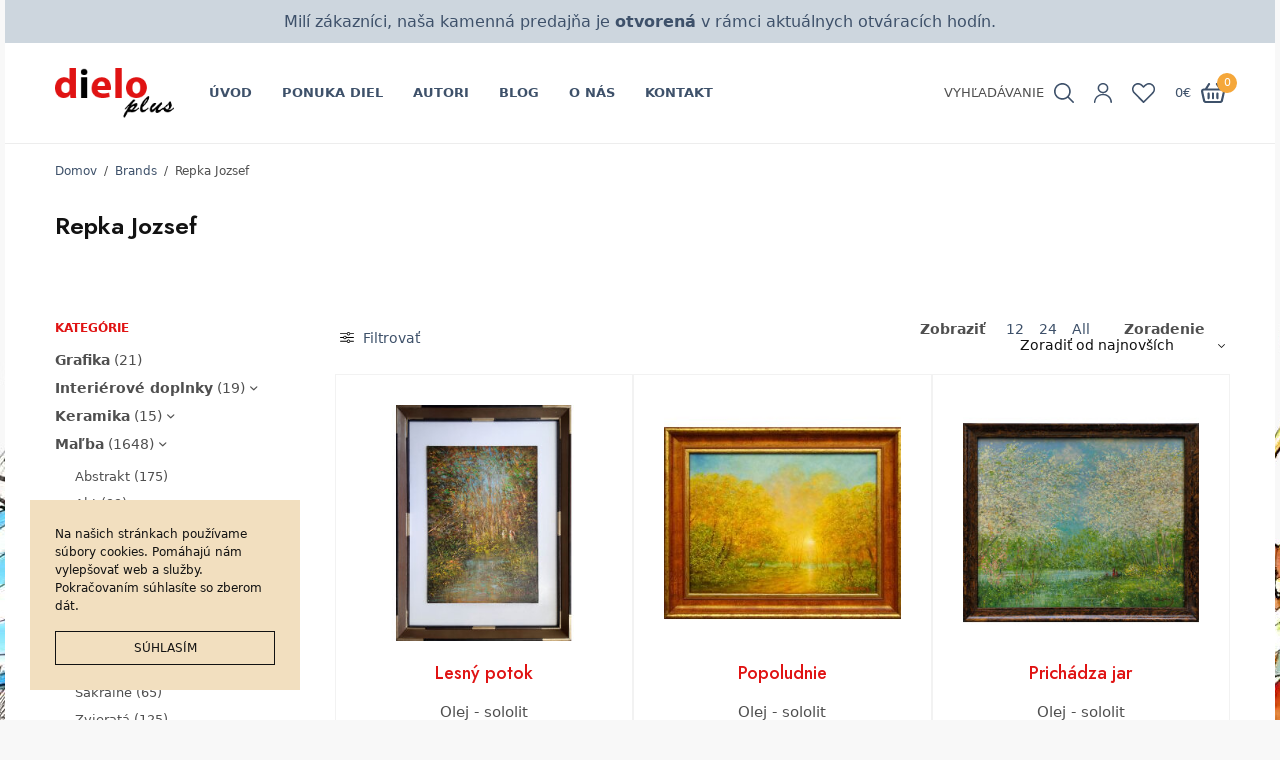

--- FILE ---
content_type: text/html; charset=UTF-8
request_url: https://www.dieloplus.sk/autori/jozsef_repka/?add_to_wishlist=18504
body_size: 35589
content:
<!doctype html>
<html lang="sk-SK">
<head>
	<meta charset="UTF-8" />
	<meta name="viewport" content="width=device-width, initial-scale=1, maximum-scale=1, viewport-fit=cover">
	<link rel="profile" href="https://gmpg.org/xfn/11">
					<script>document.documentElement.className = document.documentElement.className + ' yes-js js_active js'</script>
			<meta name='robots' content='noindex, follow' />
<script>window._wca = window._wca || [];</script>

	<!-- This site is optimized with the Yoast SEO plugin v24.7 - https://yoast.com/wordpress/plugins/seo/ -->
	<title>Repka Jozsef - DieloPlus.sk</title>
	<link rel="canonical" href="https://www.dieloplus.sk/autori/jozsef_repka/" />
	<link rel="next" href="https://www.dieloplus.sk/autori/jozsef_repka/page/2/" />
	<meta property="og:locale" content="sk_SK" />
	<meta property="og:type" content="article" />
	<meta property="og:title" content="Repka Jozsef - DieloPlus.sk" />
	<meta property="og:url" content="https://www.dieloplus.sk/autori/jozsef_repka/" />
	<meta property="og:site_name" content="DieloPlus.sk" />
	<meta name="twitter:card" content="summary_large_image" />
	<script type="application/ld+json" class="yoast-schema-graph">{"@context":"https://schema.org","@graph":[{"@type":"CollectionPage","@id":"https://www.dieloplus.sk/autori/jozsef_repka/","url":"https://www.dieloplus.sk/autori/jozsef_repka/","name":"Repka Jozsef - DieloPlus.sk","isPartOf":{"@id":"https://www.dieloplus.sk/#website"},"primaryImageOfPage":{"@id":"https://www.dieloplus.sk/autori/jozsef_repka/#primaryimage"},"image":{"@id":"https://www.dieloplus.sk/autori/jozsef_repka/#primaryimage"},"thumbnailUrl":"https://www.dieloplus.sk/wp-content/uploads/2023/12/Repka-105-Lesny-potok-28x20-1.jpg","breadcrumb":{"@id":"https://www.dieloplus.sk/autori/jozsef_repka/#breadcrumb"},"inLanguage":"sk-SK"},{"@type":"ImageObject","inLanguage":"sk-SK","@id":"https://www.dieloplus.sk/autori/jozsef_repka/#primaryimage","url":"https://www.dieloplus.sk/wp-content/uploads/2023/12/Repka-105-Lesny-potok-28x20-1.jpg","contentUrl":"https://www.dieloplus.sk/wp-content/uploads/2023/12/Repka-105-Lesny-potok-28x20-1.jpg","width":893,"height":1200,"caption":"Repka-Lesný potok"},{"@type":"BreadcrumbList","@id":"https://www.dieloplus.sk/autori/jozsef_repka/#breadcrumb","itemListElement":[{"@type":"ListItem","position":1,"name":"Úvod","item":"https://www.dieloplus.sk/"},{"@type":"ListItem","position":2,"name":"Repka Jozsef"}]},{"@type":"WebSite","@id":"https://www.dieloplus.sk/#website","url":"https://www.dieloplus.sk/","name":"DieloPlus.sk","description":"Galéria a predaj obrazov | Obrazy na stenu | Originálne umelecké diela","potentialAction":[{"@type":"SearchAction","target":{"@type":"EntryPoint","urlTemplate":"https://www.dieloplus.sk/?s={search_term_string}"},"query-input":{"@type":"PropertyValueSpecification","valueRequired":true,"valueName":"search_term_string"}}],"inLanguage":"sk-SK"}]}</script>
	<!-- / Yoast SEO plugin. -->


<link rel='dns-prefetch' href='//stats.wp.com' />
<link rel='dns-prefetch' href='//fonts.googleapis.com' />
<link rel='preconnect' href='//c0.wp.com' />
<link rel="alternate" type="application/rss+xml" title="RSS kanál: DieloPlus.sk &raquo;" href="https://www.dieloplus.sk/feed/" />
<link rel="alternate" type="application/rss+xml" title="RSS kanál komentárov webu DieloPlus.sk &raquo;" href="https://www.dieloplus.sk/comments/feed/" />
<link rel="preconnect" href="//fonts.gstatic.com/" crossorigin><link rel="alternate" type="application/rss+xml" title="Feed DieloPlus.sk &raquo; Repka Jozsef Brand" href="https://www.dieloplus.sk/autori/jozsef_repka/feed/" />
		<!-- This site uses the Google Analytics by MonsterInsights plugin v8.14.1 - Using Analytics tracking - https://www.monsterinsights.com/ -->
							<script src="//www.googletagmanager.com/gtag/js?id=G-V4056BWC4G"  data-cfasync="false" data-wpfc-render="false" type="text/javascript" async></script>
			<script data-cfasync="false" data-wpfc-render="false" type="text/javascript">
				var mi_version = '8.14.1';
				var mi_track_user = true;
				var mi_no_track_reason = '';
				
								var disableStrs = [
										'ga-disable-G-V4056BWC4G',
															'ga-disable-UA-95183-8',
									];

				/* Function to detect opted out users */
				function __gtagTrackerIsOptedOut() {
					for (var index = 0; index < disableStrs.length; index++) {
						if (document.cookie.indexOf(disableStrs[index] + '=true') > -1) {
							return true;
						}
					}

					return false;
				}

				/* Disable tracking if the opt-out cookie exists. */
				if (__gtagTrackerIsOptedOut()) {
					for (var index = 0; index < disableStrs.length; index++) {
						window[disableStrs[index]] = true;
					}
				}

				/* Opt-out function */
				function __gtagTrackerOptout() {
					for (var index = 0; index < disableStrs.length; index++) {
						document.cookie = disableStrs[index] + '=true; expires=Thu, 31 Dec 2099 23:59:59 UTC; path=/';
						window[disableStrs[index]] = true;
					}
				}

				if ('undefined' === typeof gaOptout) {
					function gaOptout() {
						__gtagTrackerOptout();
					}
				}
								window.dataLayer = window.dataLayer || [];

				window.MonsterInsightsDualTracker = {
					helpers: {},
					trackers: {},
				};
				if (mi_track_user) {
					function __gtagDataLayer() {
						dataLayer.push(arguments);
					}

					function __gtagTracker(type, name, parameters) {
						if (!parameters) {
							parameters = {};
						}

						if (parameters.send_to) {
							__gtagDataLayer.apply(null, arguments);
							return;
						}

						if (type === 'event') {
														parameters.send_to = monsterinsights_frontend.v4_id;
							var hookName = name;
							if (typeof parameters['event_category'] !== 'undefined') {
								hookName = parameters['event_category'] + ':' + name;
							}

							if (typeof MonsterInsightsDualTracker.trackers[hookName] !== 'undefined') {
								MonsterInsightsDualTracker.trackers[hookName](parameters);
							} else {
								__gtagDataLayer('event', name, parameters);
							}
							
														parameters.send_to = monsterinsights_frontend.ua;
							__gtagDataLayer(type, name, parameters);
													} else {
							__gtagDataLayer.apply(null, arguments);
						}
					}

					__gtagTracker('js', new Date());
					__gtagTracker('set', {
						'developer_id.dZGIzZG': true,
											});
										__gtagTracker('config', 'G-V4056BWC4G', {"forceSSL":"true","link_attribution":"true"} );
															__gtagTracker('config', 'UA-95183-8', {"forceSSL":"true","link_attribution":"true"} );
										window.gtag = __gtagTracker;										(function () {
						/* https://developers.google.com/analytics/devguides/collection/analyticsjs/ */
						/* ga and __gaTracker compatibility shim. */
						var noopfn = function () {
							return null;
						};
						var newtracker = function () {
							return new Tracker();
						};
						var Tracker = function () {
							return null;
						};
						var p = Tracker.prototype;
						p.get = noopfn;
						p.set = noopfn;
						p.send = function () {
							var args = Array.prototype.slice.call(arguments);
							args.unshift('send');
							__gaTracker.apply(null, args);
						};
						var __gaTracker = function () {
							var len = arguments.length;
							if (len === 0) {
								return;
							}
							var f = arguments[len - 1];
							if (typeof f !== 'object' || f === null || typeof f.hitCallback !== 'function') {
								if ('send' === arguments[0]) {
									var hitConverted, hitObject = false, action;
									if ('event' === arguments[1]) {
										if ('undefined' !== typeof arguments[3]) {
											hitObject = {
												'eventAction': arguments[3],
												'eventCategory': arguments[2],
												'eventLabel': arguments[4],
												'value': arguments[5] ? arguments[5] : 1,
											}
										}
									}
									if ('pageview' === arguments[1]) {
										if ('undefined' !== typeof arguments[2]) {
											hitObject = {
												'eventAction': 'page_view',
												'page_path': arguments[2],
											}
										}
									}
									if (typeof arguments[2] === 'object') {
										hitObject = arguments[2];
									}
									if (typeof arguments[5] === 'object') {
										Object.assign(hitObject, arguments[5]);
									}
									if ('undefined' !== typeof arguments[1].hitType) {
										hitObject = arguments[1];
										if ('pageview' === hitObject.hitType) {
											hitObject.eventAction = 'page_view';
										}
									}
									if (hitObject) {
										action = 'timing' === arguments[1].hitType ? 'timing_complete' : hitObject.eventAction;
										hitConverted = mapArgs(hitObject);
										__gtagTracker('event', action, hitConverted);
									}
								}
								return;
							}

							function mapArgs(args) {
								var arg, hit = {};
								var gaMap = {
									'eventCategory': 'event_category',
									'eventAction': 'event_action',
									'eventLabel': 'event_label',
									'eventValue': 'event_value',
									'nonInteraction': 'non_interaction',
									'timingCategory': 'event_category',
									'timingVar': 'name',
									'timingValue': 'value',
									'timingLabel': 'event_label',
									'page': 'page_path',
									'location': 'page_location',
									'title': 'page_title',
								};
								for (arg in args) {
																		if (!(!args.hasOwnProperty(arg) || !gaMap.hasOwnProperty(arg))) {
										hit[gaMap[arg]] = args[arg];
									} else {
										hit[arg] = args[arg];
									}
								}
								return hit;
							}

							try {
								f.hitCallback();
							} catch (ex) {
							}
						};
						__gaTracker.create = newtracker;
						__gaTracker.getByName = newtracker;
						__gaTracker.getAll = function () {
							return [];
						};
						__gaTracker.remove = noopfn;
						__gaTracker.loaded = true;
						window['__gaTracker'] = __gaTracker;
					})();
									} else {
										console.log("");
					(function () {
						function __gtagTracker() {
							return null;
						}

						window['__gtagTracker'] = __gtagTracker;
						window['gtag'] = __gtagTracker;
					})();
									}
			</script>
				<!-- / Google Analytics by MonsterInsights -->
			<link rel="preload" href="https://www.dieloplus.sk/wp-content/themes/peakshops/assets/fonts/paymentfont-webfont.woff?v=1.2.5" as="font" crossorigin="anonymous">
	<style id='wp-img-auto-sizes-contain-inline-css' type='text/css'>
img:is([sizes=auto i],[sizes^="auto," i]){contain-intrinsic-size:3000px 1500px}
/*# sourceURL=wp-img-auto-sizes-contain-inline-css */
</style>
<style id='wp-emoji-styles-inline-css' type='text/css'>

	img.wp-smiley, img.emoji {
		display: inline !important;
		border: none !important;
		box-shadow: none !important;
		height: 1em !important;
		width: 1em !important;
		margin: 0 0.07em !important;
		vertical-align: -0.1em !important;
		background: none !important;
		padding: 0 !important;
	}
/*# sourceURL=wp-emoji-styles-inline-css */
</style>
<link rel='stylesheet' id='wp-block-library-css' href='https://c0.wp.com/c/6.9/wp-includes/css/dist/block-library/style.min.css' type='text/css' media='all' />
<link rel='stylesheet' id='wc-blocks-style-css' href='https://c0.wp.com/p/woocommerce/10.2.3/assets/client/blocks/wc-blocks.css' type='text/css' media='all' />
<style id='global-styles-inline-css' type='text/css'>
:root{--wp--preset--aspect-ratio--square: 1;--wp--preset--aspect-ratio--4-3: 4/3;--wp--preset--aspect-ratio--3-4: 3/4;--wp--preset--aspect-ratio--3-2: 3/2;--wp--preset--aspect-ratio--2-3: 2/3;--wp--preset--aspect-ratio--16-9: 16/9;--wp--preset--aspect-ratio--9-16: 9/16;--wp--preset--color--black: #000000;--wp--preset--color--cyan-bluish-gray: #abb8c3;--wp--preset--color--white: #ffffff;--wp--preset--color--pale-pink: #f78da7;--wp--preset--color--vivid-red: #cf2e2e;--wp--preset--color--luminous-vivid-orange: #ff6900;--wp--preset--color--luminous-vivid-amber: #fcb900;--wp--preset--color--light-green-cyan: #7bdcb5;--wp--preset--color--vivid-green-cyan: #00d084;--wp--preset--color--pale-cyan-blue: #8ed1fc;--wp--preset--color--vivid-cyan-blue: #0693e3;--wp--preset--color--vivid-purple: #9b51e0;--wp--preset--color--thb-accent: #f5a73a;--wp--preset--gradient--vivid-cyan-blue-to-vivid-purple: linear-gradient(135deg,rgb(6,147,227) 0%,rgb(155,81,224) 100%);--wp--preset--gradient--light-green-cyan-to-vivid-green-cyan: linear-gradient(135deg,rgb(122,220,180) 0%,rgb(0,208,130) 100%);--wp--preset--gradient--luminous-vivid-amber-to-luminous-vivid-orange: linear-gradient(135deg,rgb(252,185,0) 0%,rgb(255,105,0) 100%);--wp--preset--gradient--luminous-vivid-orange-to-vivid-red: linear-gradient(135deg,rgb(255,105,0) 0%,rgb(207,46,46) 100%);--wp--preset--gradient--very-light-gray-to-cyan-bluish-gray: linear-gradient(135deg,rgb(238,238,238) 0%,rgb(169,184,195) 100%);--wp--preset--gradient--cool-to-warm-spectrum: linear-gradient(135deg,rgb(74,234,220) 0%,rgb(151,120,209) 20%,rgb(207,42,186) 40%,rgb(238,44,130) 60%,rgb(251,105,98) 80%,rgb(254,248,76) 100%);--wp--preset--gradient--blush-light-purple: linear-gradient(135deg,rgb(255,206,236) 0%,rgb(152,150,240) 100%);--wp--preset--gradient--blush-bordeaux: linear-gradient(135deg,rgb(254,205,165) 0%,rgb(254,45,45) 50%,rgb(107,0,62) 100%);--wp--preset--gradient--luminous-dusk: linear-gradient(135deg,rgb(255,203,112) 0%,rgb(199,81,192) 50%,rgb(65,88,208) 100%);--wp--preset--gradient--pale-ocean: linear-gradient(135deg,rgb(255,245,203) 0%,rgb(182,227,212) 50%,rgb(51,167,181) 100%);--wp--preset--gradient--electric-grass: linear-gradient(135deg,rgb(202,248,128) 0%,rgb(113,206,126) 100%);--wp--preset--gradient--midnight: linear-gradient(135deg,rgb(2,3,129) 0%,rgb(40,116,252) 100%);--wp--preset--font-size--small: 13px;--wp--preset--font-size--medium: 20px;--wp--preset--font-size--large: 36px;--wp--preset--font-size--x-large: 42px;--wp--preset--spacing--20: 0.44rem;--wp--preset--spacing--30: 0.67rem;--wp--preset--spacing--40: 1rem;--wp--preset--spacing--50: 1.5rem;--wp--preset--spacing--60: 2.25rem;--wp--preset--spacing--70: 3.38rem;--wp--preset--spacing--80: 5.06rem;--wp--preset--shadow--natural: 6px 6px 9px rgba(0, 0, 0, 0.2);--wp--preset--shadow--deep: 12px 12px 50px rgba(0, 0, 0, 0.4);--wp--preset--shadow--sharp: 6px 6px 0px rgba(0, 0, 0, 0.2);--wp--preset--shadow--outlined: 6px 6px 0px -3px rgb(255, 255, 255), 6px 6px rgb(0, 0, 0);--wp--preset--shadow--crisp: 6px 6px 0px rgb(0, 0, 0);}:where(.is-layout-flex){gap: 0.5em;}:where(.is-layout-grid){gap: 0.5em;}body .is-layout-flex{display: flex;}.is-layout-flex{flex-wrap: wrap;align-items: center;}.is-layout-flex > :is(*, div){margin: 0;}body .is-layout-grid{display: grid;}.is-layout-grid > :is(*, div){margin: 0;}:where(.wp-block-columns.is-layout-flex){gap: 2em;}:where(.wp-block-columns.is-layout-grid){gap: 2em;}:where(.wp-block-post-template.is-layout-flex){gap: 1.25em;}:where(.wp-block-post-template.is-layout-grid){gap: 1.25em;}.has-black-color{color: var(--wp--preset--color--black) !important;}.has-cyan-bluish-gray-color{color: var(--wp--preset--color--cyan-bluish-gray) !important;}.has-white-color{color: var(--wp--preset--color--white) !important;}.has-pale-pink-color{color: var(--wp--preset--color--pale-pink) !important;}.has-vivid-red-color{color: var(--wp--preset--color--vivid-red) !important;}.has-luminous-vivid-orange-color{color: var(--wp--preset--color--luminous-vivid-orange) !important;}.has-luminous-vivid-amber-color{color: var(--wp--preset--color--luminous-vivid-amber) !important;}.has-light-green-cyan-color{color: var(--wp--preset--color--light-green-cyan) !important;}.has-vivid-green-cyan-color{color: var(--wp--preset--color--vivid-green-cyan) !important;}.has-pale-cyan-blue-color{color: var(--wp--preset--color--pale-cyan-blue) !important;}.has-vivid-cyan-blue-color{color: var(--wp--preset--color--vivid-cyan-blue) !important;}.has-vivid-purple-color{color: var(--wp--preset--color--vivid-purple) !important;}.has-black-background-color{background-color: var(--wp--preset--color--black) !important;}.has-cyan-bluish-gray-background-color{background-color: var(--wp--preset--color--cyan-bluish-gray) !important;}.has-white-background-color{background-color: var(--wp--preset--color--white) !important;}.has-pale-pink-background-color{background-color: var(--wp--preset--color--pale-pink) !important;}.has-vivid-red-background-color{background-color: var(--wp--preset--color--vivid-red) !important;}.has-luminous-vivid-orange-background-color{background-color: var(--wp--preset--color--luminous-vivid-orange) !important;}.has-luminous-vivid-amber-background-color{background-color: var(--wp--preset--color--luminous-vivid-amber) !important;}.has-light-green-cyan-background-color{background-color: var(--wp--preset--color--light-green-cyan) !important;}.has-vivid-green-cyan-background-color{background-color: var(--wp--preset--color--vivid-green-cyan) !important;}.has-pale-cyan-blue-background-color{background-color: var(--wp--preset--color--pale-cyan-blue) !important;}.has-vivid-cyan-blue-background-color{background-color: var(--wp--preset--color--vivid-cyan-blue) !important;}.has-vivid-purple-background-color{background-color: var(--wp--preset--color--vivid-purple) !important;}.has-black-border-color{border-color: var(--wp--preset--color--black) !important;}.has-cyan-bluish-gray-border-color{border-color: var(--wp--preset--color--cyan-bluish-gray) !important;}.has-white-border-color{border-color: var(--wp--preset--color--white) !important;}.has-pale-pink-border-color{border-color: var(--wp--preset--color--pale-pink) !important;}.has-vivid-red-border-color{border-color: var(--wp--preset--color--vivid-red) !important;}.has-luminous-vivid-orange-border-color{border-color: var(--wp--preset--color--luminous-vivid-orange) !important;}.has-luminous-vivid-amber-border-color{border-color: var(--wp--preset--color--luminous-vivid-amber) !important;}.has-light-green-cyan-border-color{border-color: var(--wp--preset--color--light-green-cyan) !important;}.has-vivid-green-cyan-border-color{border-color: var(--wp--preset--color--vivid-green-cyan) !important;}.has-pale-cyan-blue-border-color{border-color: var(--wp--preset--color--pale-cyan-blue) !important;}.has-vivid-cyan-blue-border-color{border-color: var(--wp--preset--color--vivid-cyan-blue) !important;}.has-vivid-purple-border-color{border-color: var(--wp--preset--color--vivid-purple) !important;}.has-vivid-cyan-blue-to-vivid-purple-gradient-background{background: var(--wp--preset--gradient--vivid-cyan-blue-to-vivid-purple) !important;}.has-light-green-cyan-to-vivid-green-cyan-gradient-background{background: var(--wp--preset--gradient--light-green-cyan-to-vivid-green-cyan) !important;}.has-luminous-vivid-amber-to-luminous-vivid-orange-gradient-background{background: var(--wp--preset--gradient--luminous-vivid-amber-to-luminous-vivid-orange) !important;}.has-luminous-vivid-orange-to-vivid-red-gradient-background{background: var(--wp--preset--gradient--luminous-vivid-orange-to-vivid-red) !important;}.has-very-light-gray-to-cyan-bluish-gray-gradient-background{background: var(--wp--preset--gradient--very-light-gray-to-cyan-bluish-gray) !important;}.has-cool-to-warm-spectrum-gradient-background{background: var(--wp--preset--gradient--cool-to-warm-spectrum) !important;}.has-blush-light-purple-gradient-background{background: var(--wp--preset--gradient--blush-light-purple) !important;}.has-blush-bordeaux-gradient-background{background: var(--wp--preset--gradient--blush-bordeaux) !important;}.has-luminous-dusk-gradient-background{background: var(--wp--preset--gradient--luminous-dusk) !important;}.has-pale-ocean-gradient-background{background: var(--wp--preset--gradient--pale-ocean) !important;}.has-electric-grass-gradient-background{background: var(--wp--preset--gradient--electric-grass) !important;}.has-midnight-gradient-background{background: var(--wp--preset--gradient--midnight) !important;}.has-small-font-size{font-size: var(--wp--preset--font-size--small) !important;}.has-medium-font-size{font-size: var(--wp--preset--font-size--medium) !important;}.has-large-font-size{font-size: var(--wp--preset--font-size--large) !important;}.has-x-large-font-size{font-size: var(--wp--preset--font-size--x-large) !important;}
/*# sourceURL=global-styles-inline-css */
</style>

<style id='classic-theme-styles-inline-css' type='text/css'>
/*! This file is auto-generated */
.wp-block-button__link{color:#fff;background-color:#32373c;border-radius:9999px;box-shadow:none;text-decoration:none;padding:calc(.667em + 2px) calc(1.333em + 2px);font-size:1.125em}.wp-block-file__button{background:#32373c;color:#fff;text-decoration:none}
/*# sourceURL=/wp-includes/css/classic-themes.min.css */
</style>
<link rel='stylesheet' id='pwb-styles-frontend-css' href='https://www.dieloplus.sk/wp-content/plugins/perfect-woocommerce-brands/assets/css/styles-frontend.min.css?ver=1.8.7' type='text/css' media='all' />
<style id='woocommerce-inline-inline-css' type='text/css'>
.woocommerce form .form-row .required { visibility: visible; }
/*# sourceURL=woocommerce-inline-inline-css */
</style>
<link rel='stylesheet' id='flexible_shipping_notices-css' href='https://www.dieloplus.sk/wp-content/plugins/flexible-shipping/vendor_prefixed/wpdesk/wp-wpdesk-fs-table-rate/assets/css/notices.css?ver=4.5.1.247' type='text/css' media='all' />
<link rel='stylesheet' id='brands-styles-css' href='https://c0.wp.com/p/woocommerce/10.2.3/assets/css/brands.css' type='text/css' media='all' />
<link rel='stylesheet' id='thb-app-css' href='https://www.dieloplus.sk/wp-content/themes/peakshops/assets/css/app.css?ver=1.5.6' type='text/css' media='all' />
<style id='thb-app-inline-css' type='text/css'>
.logo-holder .logolink .logoimg {max-height:50px;}.logo-holder .logolink .logoimg[src$=".svg"] {max-height:100%;height:50px;}@media screen and (min-width:1068px) {.header.fixed .logo-holder .logolink .logoimg {max-height:24px;}.header.fixed .logo-holder .logolink .logoimg[src$=".svg"] {max-height:100%;height:24px;}}h1, h2, h3, h4, h5, h6,.h1, .h2, .h3, .h4, .h5, .h6 {font-family:'Jost', 'BlinkMacSystemFont', -apple-system, 'Roboto', 'Lucida Sans';}body {}.thb-full-menu {}.thb-mobile-menu,.thb-secondary-menu {}em {}label {}input[type="submit"],submit,.button,.btn,.btn-block,.btn-text,.vc_btn3 {}.widget .thb-widget-title {}.thb-full-menu>.menu-item>a {font-weight:600;font-size:13px;}.thb-full-menu .menu-item .sub-menu .menu-item a {}.thb-secondary-area .thb-secondary-item,.thb-cart-amount .amount {font-weight:500;font-size:13px;text-transform:uppercase !important;}.thb-mobile-menu>li>a {font-weight:500;font-size:13px;}.thb-mobile-menu .sub-menu a {}#mobile-menu .thb-secondary-menu a {}#mobile-menu .side-panel-inner .mobile-menu-bottom .menu-footer {}#mobile-menu .side-panel-inner .mobile-menu-bottom .thb-social-links-container {}.widget .thb-widget-title {font-weight:600;font-size:12px;}.footer .widget .thb-widget-title {}.footer .widget,.footer .widget p {}.subfooter .thb-full-menu>.menu-item>a {}.subfooter p {}.subfooter .thb-social-links-container {}.thb-global-notification.light,.thb-global-notification.dark {background-color:#cdd6de !important;background-attachment:fixed !important;background-position:center bottom !important;}#wrapper [role=main] {background-color:rgba(255,255,255,0.01) !important;background-repeat:no-repeat !important;background-attachment:fixed !important;background-position:center bottom !important;}.footer {background-color:#f7f2ed !important;}.subfooter {background-color:#f7f2ed !important;}#mobile-menu,#mobile-menu .side-panel-header {background-color:#3e516a !important;}.thb-cookie-bar {background-color:#f2dfbf !important;}a:hover,h1 small, h2 small, h3 small, h4 small, h5 small, h6 small,h1 small a, h2 small a, h3 small a, h4 small a, h5 small a, h6 small a,.thb-full-menu .menu-item.menu-item-has-children.menu-item-mega-parent > .sub-menu > li.mega-menu-title > a,.thb-full-menu .menu-item.menu-item-has-children.menu-item-mega-parent > .sub-menu > li.menu-item-has-children > .sub-menu > li.title-item > a,.thb-dropdown-color-dark .thb-full-menu .sub-menu li a:hover,.thb-full-menu .sub-menu li.title-item > a,.post .thb-read-more,.post-detail .thb-article-nav .thb-article-nav-post:hover span,.post-detail .thb-article-nav .thb-article-nav-post:hover strong,.commentlist .comment .reply,.commentlist .review .reply,.star-rating > span:before, .comment-form-rating p.stars > span:before,.comment-form-rating p.stars:hover a, .comment-form-rating p.stars.selected a,.widget ul a:hover,.widget.widget_nav_menu li.active > a,.widget.widget_nav_menu li.active > .thb-arrow,.widget.widget_nav_menu li.active > .count, .widget.widget_pages li.active > a,.widget.widget_pages li.active > .thb-arrow,.widget.widget_pages li.active > .count, .widget.widget_meta li.active > a,.widget.widget_meta li.active > .thb-arrow,.widget.widget_meta li.active > .count, .widget.widget_product_categories li.active > a,.widget.widget_product_categories li.active > .thb-arrow,.widget.widget_product_categories li.active > .count,.has-thb-accent-color,.has-thb-accent-color p,.wp-block-button .wp-block-button__link.has-thb-accent-color,.wp-block-button .wp-block-button__link.has-thb-accent-color p,input[type="submit"].white:hover,.button.white:hover,.btn.white:hover,.thb-social-links-container.style3 .thb-social-link,.thb_title .thb_title_link,.thb-tabs.style3 .thb-tab-menu .vc_tta-panel-heading a.active,.thb-page-menu li:hover a, .thb-page-menu li.current_page_item a,.thb-page-menu.style0 li:hover a, .thb-page-menu.style0 li.current_page_item a,.thb-testimonials.style7 .testimonial-author cite,.thb-testimonials.style7 .testimonial-author span,.thb-iconbox.top.type5 .iconbox-content .thb-read-more,.thb-autotype .thb-autotype-entry,.thb-pricing-table.style2 .pricing-container .thb_pricing_head .thb-price,.thb-menu-item .thb-menu-item-parent .thb-menu-title h6,.thb-filter-bar .thb-products-per-page a.active,.products .product .woocommerce-loop-product__title a:hover,.products .product .product-category,.products .product .product-category a,.products .product.thb-listing-button-style4 .thb_transform_price .button,.products .product-category:hover h2,.thb-product-detail .product-information .woocommerce-product-rating .woocommerce-review-link,.thb-product-detail .variations_form .reset_variations,.thb-product-tabs.thb-product-tabs-style3 .wc-tabs li.active a,.woocommerce-account .woocommerce-MyAccount-navigation .is-active a,.thb-checkout-toggle a,.woocommerce-terms-and-conditions-wrapper .woocommerce-privacy-policy-text a,.woocommerce-terms-and-conditions-wrapper label a,.subfooter.dark a:hover{color:#f5a73a;}.thb-secondary-area .thb-secondary-item .count,.post.style4 h3:after,.tag-cloud-link:hover, .post-detail .thb-article-tags a:hover,.has-thb-accent-background-color,.wp-block-button .wp-block-button__link.has-thb-accent-background-color,input[type="submit"]:not(.white):not(.style2):hover,.button:not(.white):not(.style2):hover,.btn:not(.white):not(.style2):hover,input[type="submit"].grey:hover,.button.grey:hover,.btn.grey:hover,input[type="submit"].accent:not(.style2), input[type="submit"].alt:not(.style2),.button.accent:not(.style2),.button.alt:not(.style2),.btn.accent:not(.style2),.btn.alt:not(.style2),.btn-text.style3 .circle-btn,.thb-slider.thb-carousel.thb-slider-style3 .thb-slide .thb-slide-content-inner, .thb-slider.thb-carousel.thb-slider-style5 .thb-slide .thb-slide-content-inner,.thb-inner-buttons .btn-text-regular.style2.accent:after,.thb-page-menu.style1 li:hover a, .thb-page-menu.style1 li.current_page_item a,.thb-client-row.thb-opacity.with-accent .thb-client:hover,.thb-client-row .style4 .accent-color,.thb-progressbar .thb-progress span,.thb-product-icon:hover, .thb-product-icon.exists,.products .product-category.thb-category-style3 .thb-category-link:after,.products .product-category.thb-category-style4:hover .woocommerce-loop-category__title:after,.products .product-category.thb-category-style6 .thb-category-link:hover .woocommerce-loop-category__title,.thb-product-nav .thb-product-nav-button:hover .product-nav-link,#scroll_to_top:hover,.products .product.thb-listing-button-style5 .thb-addtocart-with-quantity .button.accent,.wc-block-grid__products .wc-block-grid__product .wc-block-grid__product-add-to-cart .wp-block-button__link:hover {background-color:#f5a73a;}input[type="submit"].accent:not(.white):not(.style2):hover, input[type="submit"].alt:not(.white):not(.style2):hover,.button.accent:not(.white):not(.style2):hover,.button.alt:not(.white):not(.style2):hover,.btn.accent:not(.white):not(.style2):hover,.btn.alt:not(.white):not(.style2):hover {background-color:#dd9634;}.thb-checkout-toggle {background-color:rgba(245,167,58, 0.1);border-color:rgba(245,167,58, 0.3);}input[type="submit"].style2.accent,.button.style2.accent,.btn.style2.accent,.thb-social-links-container.style3 .thb-social-link,.thb-inner-buttons .btn-text-regular.accent,.thb-page-menu.style1 li:hover a, .thb-page-menu.style1 li.current_page_item a,.thb-client-row.has-border.thb-opacity.with-accent .thb-client:hover,.thb-pricing-table.style1 .thb-pricing-column.highlight-true .pricing-container,.thb-hotspot-container .thb-hotspot.pin-accent,.thb-product-nav .thb-product-nav-button:hover .product-nav-link,#scroll_to_top:hover {border-color:#f5a73a;}.thb-tabs.style4 .thb-tab-menu .vc_tta-panel-heading a.active,.thb-page-menu.style1 li:hover + li a, .thb-page-menu.style1 li.current_page_item + li a,.thb-iconbox.top.type5,.thb-product-detail.thb-product-sticky,.thb-product-tabs.thb-product-tabs-style4 .wc-tabs li.active {border-top-color:#f5a73a;}.post .thb-read-more svg,.post .thb-read-more svg .bar,.commentlist .comment .reply svg path,.commentlist .review .reply svg path,.btn-text.style4 .arrow svg:first-child,.thb_title .thb_title_link svg,.thb_title .thb_title_link svg .bar,.thb-iconbox.top.type5 .iconbox-content .thb-read-more svg,.thb-iconbox.top.type5 .iconbox-content .thb-read-more svg .bar {fill:#f5a73a;}.thb_title.style10 .thb_title_icon svg path,.thb_title.style10 .thb_title_icon svg circle,.thb_title.style10 .thb_title_icon svg rect,.thb_title.style10 .thb_title_icon svg ellipse,.products .product.thb-listing-button-style3 .product-thumbnail .button.black:hover svg,.products .product.thb-listing-button-style3 .product-thumbnail .button.accent svg,.thb-testimonials.style10 .slick-dots li .text_bullet svg path {stroke:#f5a73a;}.thb-tabs.style1 .vc_tta-panel-heading a.active, .thb-tabs.style2 .vc_tta-panel-heading a.active,.thb-product-tabs.thb-product-tabs-style1 .wc-tabs li.active a, .thb-product-tabs.thb-product-tabs-style2 .wc-tabs li.active a {color:#f5a73a;-moz-box-shadow:inset 0 -3px 0 0 #f5a73a;-webkit-box-shadow:inset 0 -3px 0 0 #f5a73a;box-shadow:inset 0 -3px 0 0 #f5a73a;}.widget .thb-widget-title {color:#e01313;}.footer,.footer p,.footer.dark,.footer.dark p {color:#847b75;}.subfooter,.subfooter p,.subfooter.dark,.subfooter.dark p {opacity:1;color:#847b75;}.mobile-toggle-holder .mobile-toggle span,.header.dark-header .mobile-toggle-holder .mobile-toggle span {background:#3e516a;} a { color:#3e516a; } a:hover { color:#ba412a; }#mobile-menu .thb-mobile-menu>li> a { color:#ffffff; }#mobile-menu .thb-mobile-menu>li> a:hover { color:rgba(255,255,255,0.64); }#mobile-menu.dark .thb-mobile-menu>li> a { color:#ffffff; }#mobile-menu.dark .thb-mobile-menu>li> a:hover { color:rgba(255,255,255,0.64); }.footer .widget a { color:#847b75; }.footer .widget a:hover { color:#ba412a; }.price ins, .price .amount,.thb-cart-amount .amount,.product_list_widget .amount {color:#3e516a;}.products .product .woocommerce-loop-product__title a { color:#e01313; }.badge.new {background:#e01313;}.badge.new.style5:after {border-right-color:#e01313;}.badge.out-of-stock {background:#e01313;}.badge.out-of-stock.style5:after {border-right-color:#e01313;}.thb-woocommerce-header.style1 .thb-shop-title,.thb-woocommerce-header.style2 .thb-shop-title,.thb-woocommerce-header.style3 .thb-shop-title {}.products .product .woocommerce-loop-product__title,.wc-block-grid__products .wc-block-grid__product .woocommerce-loop-product__title .wc-block-grid__product-title {font-weight:500;font-size:18px;}.products .product .amount {font-weight:400;}.products .product .product-category {}.products .product .product-excerpt {font-weight:bold;text-transform:uppercase !important;}.products .product .button {font-size:13px;}.thb-product-detail .product-information h1 {}.thb-product-detail .product-information .price .amount {}.thb-product-detail .product-information .entry-summary .woocommerce-product-details__short-description {}.thb-secondary-area .thb-secondary-item svg.thb-wishlist-icon,.thb-secondary-area .thb-secondary-item svg.thb-search-icon,.thb-secondary-area .thb-secondary-item svg.thb-myaccount-icon {fill:#3e516a !important;}.header .thb-secondary-area .thb-secondary-item svg.thb-cart-icon,.header.dark-header .thb-secondary-area .thb-secondary-item svg.thb-cart-icon {stroke:none;fill:#3e516a !important;}.header .thb-secondary-area .thb-secondary-item svg.thb-cart-icon.thb-cart-icon-style1,.header.dark-header .thb-secondary-area .thb-secondary-item svg.thb-cart-icon.thb-cart-icon-style1 {stroke:#3e516a !important;fill:transparent !important;}.header .thb-secondary-area .thb-secondary-item svg.thb-cart-icon.thb-cart-icon-style5 path,.header .thb-secondary-area .thb-secondary-item svg.thb-cart-icon.thb-cart-icon-style6 path,.header.dark-header .thb-secondary-area .thb-secondary-item svg.thb-cart-icon.thb-cart-icon-style5 path,.header.dark-header .thb-secondary-area .thb-secondary-item svg.thb-cart-icon.thb-cart-icon-style6 path {stroke:#3e516a !important;}@media screen and (min-width:768px) {.thb-secondary-area .thb-secondary-item svg {height:20px;}}.thb-full-menu>.menu-item+.menu-item {margin-left:px}.footer {padding-top:60px;padding-bottom:10px;}.subfooter {padding-top:35px;}.footer .footer-logo-holder .footer-logolink .logoimg {max-height:80;}.subfooter .footer-logo-holder .logoimg {max-height:22px;}@media screen and (min-width:1068px) {h1,.h1 {}}h1,.h1 {}@media screen and (min-width:1068px) {h2 {}}h2 {}@media screen and (min-width:1068px) {h3 {}}h3 {}@media screen and (min-width:1068px) {h4 {}}h4 {}@media screen and (min-width:1068px) {h5 {}}h5 {}h6 {}.page-id-518 #wrapper div[role="main"],.postid-518 #wrapper div[role="main"] {}.thb-boxed-on #wrapper {margin-top:0px;margin-bottom:0px;}.thb-temp-message, .woocommerce-message, .woocommerce-error, .woocommerce-info:not(.cart-empty) {animation-delay:0.5s, 5s;}.grecaptcha-badge { visibility:hidden; }tr.woocommerce-product-attributes-item--attribute_pa_podklad { text-transform:capitalize; }.footer.light { border-top:0; }.thb-header-border-on .header.style3 {border:0 none;}.thb-iconbox.animation-off figure svg { width:48px; }.pwb-text-before-brands-links { display:none; }ul.product-categories > li > a { font-weight:bold; }.outofstock a.button {background-color:#ef0202 !important; }.widget.widget_product_categories .cat-item-51 .children { display:block; }.autor-avatar {border-radius:200px;padding:5px;background:#f4f4f4;}.pwb-brand-description ul.thb-tab-menu { margin-bottom:10px !important; }.archive.tax-pwb-brand .pwb-brand-banner.pwb-before-loop { float:left; width:135px; height:auto; }.tax-pwb-brand .pwb-brands-in-loop { display:none; }#tab-title-pwb_tab a { font-size:0;}#tab-title-pwb_tab a:after { content:'Custom Title'; font-size:16px;}.wpb_wl_quick_view_content .wpb-wl-yith-elements { display:none; }.thb-product-inner-content .product-excerpt,.thb-product-inner-content .technika,.thb-product-inner-content .rozmery,.thb-product-inner-content .ram { font-size:15px; }.thb-product-inner-content .ram { margin-bottom:10px; }.thb-product-inner-content .pwb-brands-in-loop { font-weight:500; }.thb-global-notification { font-size:16px; }.woocommerce-tabs ul.tabs.wc-tabs { display:none; }.mfp-bg { background:rgba(0,0,0,0.4); }button.mfp-arrow { background:#f5a73a; }button.mfp-arrow:after { display:block; }.mfp-arrow:before, .mfp-arrow:after { margin-top:0;}.mfp-arrow:after { border-top-width:9px; border-bottom-width:9px; top:10px; }.mfp-arrow-right:after { margin-left:13px; }.mfp-arrow-left::after { margin-left:5px; }button.mfp-arrow:hover { border-color:#fff; }.op_hours_kontakt {font-size:14px; }.woocommerce.widget_product_tag_cloud .tag-cloud-link { background:#f7f2ed; color:#4f4f4f !important;}.wp-block-latest-posts__featured-image.alignleft { margin-bottom:10px; }.post-content a {text-decoration:underline;}.wp-block-media-text.has-media-on-the-right>.wp-block-media-text__content { padding-left:0; }.yith-wcwl-add-button i.thb-icon-favorite { margin-right:0; }.products.row.thb-products-spacing-10 .product {margin-bottom:0; padding:0;}.products .product.thb-listing-style2 .thb-product-inner-wrapper {border:1px solid rgba(0,0,0,0.05); border-radius:0; padding:30px 0px;}.products .product.thb-listing-style2 .product-thumbnail {border-radius:0; padding:0 30px; }.products .product.thb-listing-style2.thb-listing-button-style1 .button {border-radius:20px; height:auto; padding:5px 25px; width:auto; }.thb-product-detail .product-information .single_add_to_cart_button { border-radius:20px; height:auto; line-height:35px; padding:5px 25px; text-transform:capitalize; }.thb-product-detail .product-information .quantity { margin-right:0; }#place_order { border-radius:30px; }.post-detail .post-share-container .post-content-container {max-width:100%;}.thb-dropdown-style, .thb-full-menu .sub-menu, .thb-secondary-area .thb-secondary-dropdown, .thb-secondary-area .thb-quick-cart .thb-secondary-cart {min-width:300px;}.thb-secondary-area .thb-quick-search .thb-secondary-search .thb-header-inline-search .search-field {min-width:210px;}.thb-autocomplete-wrapper a.btn.style2 { background-color:#f5a73a; border:0 none; border-radius:30px; color:#fff; padding:5px 25px; }
/*# sourceURL=thb-app-inline-css */
</style>
<link rel='stylesheet' id='thb-style-css' href='https://www.dieloplus.sk/wp-content/themes/peakshops-child/style.css?ver=1.5.6' type='text/css' media='all' />
<link rel='stylesheet' id='thb-google-fonts-css' href='https://fonts.googleapis.com/css?family=Jost%3Aregular%2C500%2C600%2C700&#038;subset=latin&#038;display=swap&#038;ver=1.5.6' type='text/css' media='all' />
<link rel='stylesheet' id='thb-self-hosted-1-css' href='https://fonts.googleapis.com/css2?family=Jost%3Aital%2Cwght%400%2C100..900%3B1%2C100..900&#038;display=swap&#038;ver=1.5.6' type='text/css' media='all' />
<link rel='stylesheet' id='wc-custom-add-to-cart-css' href='https://www.dieloplus.sk/wp-content/plugins/woo-custom-add-to-cart-button/assets/css/wc-custom-add-to-cart.min.css?ver=1.1.1' type='text/css' media='all' />
<script type="text/javascript" src="https://www.dieloplus.sk/wp-content/plugins/google-analytics-for-wordpress/assets/js/frontend-gtag.min.js?ver=8.14.1" id="monsterinsights-frontend-script-js"></script>
<script data-cfasync="false" data-wpfc-render="false" type="text/javascript" id='monsterinsights-frontend-script-js-extra'>/* <![CDATA[ */
var monsterinsights_frontend = {"js_events_tracking":"true","download_extensions":"doc,pdf,ppt,zip,xls,docx,pptx,xlsx","inbound_paths":"[]","home_url":"https:\/\/www.dieloplus.sk","hash_tracking":"false","ua":"UA-95183-8","v4_id":"G-V4056BWC4G"};/* ]]> */
</script>
<script type="text/javascript" src="https://c0.wp.com/c/6.9/wp-includes/js/jquery/jquery.min.js" id="jquery-core-js"></script>
<script type="text/javascript" src="https://c0.wp.com/c/6.9/wp-includes/js/jquery/jquery-migrate.min.js" id="jquery-migrate-js"></script>
<script type="text/javascript" src="https://c0.wp.com/c/6.9/wp-includes/js/dist/hooks.min.js" id="wp-hooks-js"></script>
<script type="text/javascript" src="https://c0.wp.com/c/6.9/wp-includes/js/dist/vendor/wp-polyfill.min.js" id="wp-polyfill-js"></script>
<script type="text/javascript" id="say-what-js-js-extra">
/* <![CDATA[ */
var say_what_data = {"replacements":{"peakshops|Add To Wishlist|":"Prida\u0165 do zoznamu \u017eelan\u00ed","peakshops|Filter|":"Filtrova\u0165","peakshops|New|":"Novinka","peakshops|Next|":"Nasleduj\u00face","peakshops|Prev|":"Predch\u00e1dzaj\u00face","peakshops|Product name\t\t\t|":"N\u00e1zov produktu","peakshops|Remove|":"Odstr\u00e1ni\u0165","peakshops|Share|":"Zdiela\u0165","peakshops|Share on:|":"Zdiela\u0165 pomocou:","peakshops|Shopping Cart|":"N\u00e1kupn\u00fd ko\u0161\u00edk","peakshops|Show|":"Zobrazi\u0165","peakshops|Sort by|":"Zoradenie","peakshops|View cart|":"Prejs\u0165 do ko\u0161\u00edka","peakshops|View Wishlist|":"Zobrazi\u0165 zoznam \u017eelan\u00ed","peakshops|Wishlist|":"Zoznam \u017eelan\u00ed","peakshops|Login|":"Prihl\u00e1senie","peakshops|Username or email address|":"Prihlasovacie meno alebo e-mailov\u00e1 adresa","peakshops|Password|":"Heslo","peakshops|Remember me|":"Zapam\u00e4ta\u0165","peakshops|Lost your password?|":"Zabudnut\u00e9 heslo?","peakshops|Register|":"Registr\u00e1cia","peakshops|Email address|":"Va\u0161a e-mailov\u00e1 adresa","peakshops|ACCEPT|":"S\u00daHLAS\u00cdM","peakshops|No products added to the wishlist|":"\u017diadne produkty v zozname prian\u00ed.","peakshops|Checkout|":"Do pokladne","peakshops|Search|":"Vyh\u013ead\u00e1vanie","peakshops|Adding to Cart|":"Prid\u00e1va sa do ko\u0161\u00edka","peakshops|has been added to your cart.|":"bol pridan\u00fd do ko\u0161\u00edka.","peakshops|Product name|":"N\u00e1zov produktu","peakshops|Latest News|":"Blog","peakshops|View All Results|":"Zobrazi\u0165 v\u0161etky v\u00fdsledky"}};
//# sourceURL=say-what-js-js-extra
/* ]]> */
</script>
<script type="text/javascript" src="https://www.dieloplus.sk/wp-content/plugins/say-what/assets/build/frontend.js?ver=658db854f48fb86c32bd0f1d219c2d63" id="say-what-js-js"></script>
<script type="text/javascript" src="https://c0.wp.com/p/woocommerce/10.2.3/assets/js/jquery-blockui/jquery.blockUI.min.js" id="jquery-blockui-js" defer="defer" data-wp-strategy="defer"></script>
<script type="text/javascript" id="wc-add-to-cart-js-extra">
/* <![CDATA[ */
var wc_add_to_cart_params = {"ajax_url":"/wp-admin/admin-ajax.php","wc_ajax_url":"/?wc-ajax=%%endpoint%%","i18n_view_cart":"Zobrazi\u0165 ko\u0161\u00edk","cart_url":"https://www.dieloplus.sk/kosik/","is_cart":"","cart_redirect_after_add":"no"};
//# sourceURL=wc-add-to-cart-js-extra
/* ]]> */
</script>
<script type="text/javascript" src="https://c0.wp.com/p/woocommerce/10.2.3/assets/js/frontend/add-to-cart.min.js" id="wc-add-to-cart-js" defer="defer" data-wp-strategy="defer"></script>
<script type="text/javascript" src="https://c0.wp.com/p/woocommerce/10.2.3/assets/js/js-cookie/js.cookie.min.js" id="js-cookie-js" defer="defer" data-wp-strategy="defer"></script>
<script type="text/javascript" id="woocommerce-js-extra">
/* <![CDATA[ */
var woocommerce_params = {"ajax_url":"/wp-admin/admin-ajax.php","wc_ajax_url":"/?wc-ajax=%%endpoint%%","i18n_password_show":"Zobrazi\u0165 heslo","i18n_password_hide":"Skry\u0165 heslo"};
//# sourceURL=woocommerce-js-extra
/* ]]> */
</script>
<script type="text/javascript" src="https://c0.wp.com/p/woocommerce/10.2.3/assets/js/frontend/woocommerce.min.js" id="woocommerce-js" defer="defer" data-wp-strategy="defer"></script>
<script type="text/javascript" src="https://stats.wp.com/s-202605.js" id="woocommerce-analytics-js" defer="defer" data-wp-strategy="defer"></script>
<script></script><link rel="https://api.w.org/" href="https://www.dieloplus.sk/wp-json/" /><link rel="EditURI" type="application/rsd+xml" title="RSD" href="https://www.dieloplus.sk/xmlrpc.php?rsd" />
<meta name="generator" content="WordPress 6.9" />
<meta name="generator" content="WooCommerce 10.2.3" />
	<style>img#wpstats{display:none}</style>
					<script  type="text/javascript">
				!function(f,b,e,v,n,t,s){if(f.fbq)return;n=f.fbq=function(){n.callMethod?
					n.callMethod.apply(n,arguments):n.queue.push(arguments)};if(!f._fbq)f._fbq=n;
					n.push=n;n.loaded=!0;n.version='2.0';n.queue=[];t=b.createElement(e);t.async=!0;
					t.src=v;s=b.getElementsByTagName(e)[0];s.parentNode.insertBefore(t,s)}(window,
					document,'script','https://connect.facebook.net/en_US/fbevents.js');
			</script>
			<!-- WooCommerce Facebook Integration Begin -->
			<script  type="text/javascript">

				fbq('init', '1645804632746721', {}, {
    "agent": "woocommerce-10.2.3-3.4.8"
});

				fbq( 'track', 'PageView', {
    "source": "woocommerce",
    "version": "10.2.3",
    "pluginVersion": "3.4.8"
} );

				document.addEventListener( 'DOMContentLoaded', function() {
					// Insert placeholder for events injected when a product is added to the cart through AJAX.
					document.body.insertAdjacentHTML( 'beforeend', '<div class=\"wc-facebook-pixel-event-placeholder\"></div>' );
				}, false );

			</script>
			<!-- WooCommerce Facebook Integration End -->
			<style type="text/css" id="custom-background-css">
body.custom-background { background-image: url("https://www.dieloplus.sk/wp-content/uploads/2021/05/bg_img.jpg"); background-position: center bottom; background-size: auto; background-repeat: no-repeat; background-attachment: fixed; }
</style>
	<link rel="icon" href="https://www.dieloplus.sk/wp-content/uploads/2021/05/cropped-favicon-32x32.png" sizes="32x32" />
<link rel="icon" href="https://www.dieloplus.sk/wp-content/uploads/2021/05/cropped-favicon-192x192.png" sizes="192x192" />
<link rel="apple-touch-icon" href="https://www.dieloplus.sk/wp-content/uploads/2021/05/cropped-favicon-180x180.png" />
<meta name="msapplication-TileImage" content="https://www.dieloplus.sk/wp-content/uploads/2021/05/cropped-favicon-270x270.png" />
<link rel='stylesheet' id='select2-css' href='https://c0.wp.com/p/woocommerce/10.2.3/assets/css/select2.css' type='text/css' media='all' />
</head>
<body data-rsssl=1 class="archive tax-pwb-brand term-jozsef_repka term-518 custom-background wp-theme-peakshops wp-child-theme-peakshops-child theme-peakshops woocommerce woocommerce-page woocommerce-no-js subheader-full-width-off fixed-header-on fixed-header-scroll-on thb-header-search-style2 thb-dropdown-style1 right-click-off thb-quantity-style3 thb-borders-off thb-boxed-on thb-header-border-on thb-single-product-ajax-on wpb-js-composer js-comp-ver-8.5 vc_responsive">
<!-- Start Wrapper -->
<div id="wrapper">
	<aside class="thb-global-notification light">
	<div class="row">
		<div class="small-12 columns">
			<p><a href="https://www.dieloplus.sk/kontakt/">Milí zákazníci, naša kamenná predajňa je <strong>otvorená</strong> v rámci aktuálnych otváracích hodín.</a></p>		</div>
	</div>
</aside>
		<header class="header style4 thb-main-header thb-header-full-width-off light-header mobile-header-style1">
	<div class="header-logo-row">
		<div class="row align-middle">
							<div class="small-2 medium-3 columns hide-for-large">
						<div class="mobile-toggle-holder thb-secondary-item">
		<div class="mobile-toggle">
			<span></span><span></span><span></span>
		</div>
	</div>
					</div>
				<div class="small-8 medium-6 large-8 columns mobile-logo-column">
						<div class="logo-holder">
		<a href="https://www.dieloplus.sk/" class="logolink" title="DieloPlus.sk">
			<img src="https://www.dieloplus.sk/wp-content/uploads/2021/05/galeria-dielo-logo.png" loading="lazy" class="logoimg logo-dark" alt="DieloPlus.sk" />
		</a>
	</div>
						<div class="thb-navbar">
						<nav class="full-menu">
	<ul id="menu-hlavne-menu" class="thb-full-menu"><li id="menu-item-12585" class="menu-item menu-item-type-post_type menu-item-object-page menu-item-home menu-item-12585"><a href="https://www.dieloplus.sk/">Úvod</a></li>
<li id="menu-item-12588" class="menu-item menu-item-type-post_type menu-item-object-page menu-item-12588"><a href="https://www.dieloplus.sk/ponuka_diel/">Ponuka diel</a></li>
<li id="menu-item-18321" class="menu-item menu-item-type-post_type menu-item-object-page menu-item-18321"><a href="https://www.dieloplus.sk/autori/">Autori</a></li>
<li id="menu-item-24149" class="menu-item menu-item-type-post_type menu-item-object-page menu-item-24149"><a href="https://www.dieloplus.sk/blog/">Blog</a></li>
<li id="menu-item-12586" class="menu-item menu-item-type-post_type menu-item-object-page menu-item-12586"><a href="https://www.dieloplus.sk/o-nas/">O nás</a></li>
<li id="menu-item-12587" class="menu-item menu-item-type-post_type menu-item-object-page menu-item-12587"><a href="https://www.dieloplus.sk/kontakt/">Kontakt</a></li>
</ul></nav>
					</div>
				</div>
				<div class="small-2 medium-3 large-4 columns">
						<div class="thb-secondary-area thb-separator-off">
			<div class="thb-secondary-item thb-quick-search has-dropdown">
					<span class="thb-item-text">Vyhľadávanie</span>
						<div class="thb-item-icon-wrapper">
			<svg version="1.1" class="thb-search-icon" xmlns="http://www.w3.org/2000/svg" xmlns:xlink="http://www.w3.org/1999/xlink" x="0px" y="0px" width="20.999px" height="20.999px" viewBox="0 0 20.999 20.999" enable-background="new 0 0 20.999 20.999" xml:space="preserve"><path d="M8.797,0C3.949,0,0,3.949,0,8.796c0,4.849,3.949,8.797,8.797,8.797c2.118,0,4.065-0.759,5.586-2.014l5.16,5.171
	c0.333,0.332,0.874,0.332,1.206,0c0.333-0.333,0.333-0.874,0-1.207l-5.169-5.16c1.253-1.521,2.013-3.467,2.013-5.587
	C17.593,3.949,13.645,0,8.797,0L8.797,0z M8.797,1.703c3.928,0,7.094,3.166,7.094,7.093c0,3.929-3.166,7.095-7.094,7.095
	s-7.094-3.166-7.094-7.095C1.703,4.869,4.869,1.703,8.797,1.703z"/>
</svg>
		</div>
				<div class="thb-secondary-search thb-secondary-dropdown">
				<div class="thb-header-inline-search">
		<form role="search" method="get" class="woocommerce-product-search" action="https://www.dieloplus.sk/">
	<label class="screen-reader-text" for="woocommerce-product-search-field-9997">Hľadať:</label>
	<input type="search" id="woocommerce-product-search-field-9997" class="search-field" placeholder="Hľadať produkty&hellip;" value="" name="s" />
		<button type="submit" class="" value="Vyhľadávanie" aria-label="Vyhľadávanie"><svg version="1.1" class="thb-search-icon" xmlns="http://www.w3.org/2000/svg" xmlns:xlink="http://www.w3.org/1999/xlink" x="0px" y="0px" width="20.999px" height="20.999px" viewBox="0 0 20.999 20.999" enable-background="new 0 0 20.999 20.999" xml:space="preserve"><path d="M8.797,0C3.949,0,0,3.949,0,8.796c0,4.849,3.949,8.797,8.797,8.797c2.118,0,4.065-0.759,5.586-2.014l5.16,5.171
	c0.333,0.332,0.874,0.332,1.206,0c0.333-0.333,0.333-0.874,0-1.207l-5.169-5.16c1.253-1.521,2.013-3.467,2.013-5.587
	C17.593,3.949,13.645,0,8.797,0L8.797,0z M8.797,1.703c3.928,0,7.094,3.166,7.094,7.093c0,3.929-3.166,7.095-7.094,7.095
	s-7.094-3.166-7.094-7.095C1.703,4.869,4.869,1.703,8.797,1.703z"/>
</svg>
</button>
	<input type="hidden" name="post_type" value="product" />
</form>
		<div class="thb-autocomplete-wrapper"></div>
	</div>
			</div>
	</div>
		<a class="thb-secondary-item thb-quick-profile" href="https://www.dieloplus.sk/moj-ucet/" title="My Account">
							<svg version="1.1" class="thb-myaccount-icon" xmlns="http://www.w3.org/2000/svg" xmlns:xlink="http://www.w3.org/1999/xlink" x="0px" y="0px" viewBox="0 0 18 20" xml:space="preserve">
<path stroke-width="0.1" stroke-miterlimit="10" d="M18,19.3c0,0.4-0.3,0.7-0.8,0.7c-0.4,0-0.8-0.3-0.8-0.7c0-3.9-3.3-7.1-7.5-7.1c-4.1,0-7.5,3.2-7.5,7.1
	c0,0.4-0.3,0.7-0.8,0.7C0.3,20,0,19.7,0,19.3c0-4.7,4-8.5,9-8.5C14,10.7,18,14.6,18,19.3z M9,10.2c-3,0-5.4-2.3-5.4-5.1
	C3.6,2.3,6,0,9,0c3,0,5.4,2.3,5.4,5.1C14.4,8,12,10.2,9,10.2z M9,8.8c2.1,0,3.9-1.6,3.9-3.7c0-2-1.7-3.7-3.9-3.7
	c-2.1,0-3.9,1.6-3.9,3.7C5.1,7.1,6.9,8.8,9,8.8z"/>
</svg>
			</a>
				<a class="thb-secondary-item thb-quick-wishlist" href="https://www.dieloplus.sk/wishlist/" title="Zoznam želaní">
						<div class="thb-item-icon-wrapper">
								<span class="thb-item-icon">
					<svg version="1.1" class="thb-wishlist-icon" xmlns="http://www.w3.org/2000/svg" xmlns:xlink="http://www.w3.org/1999/xlink" x="0px" y="0px" viewBox="0 0 23 20" xml:space="preserve"><path d="M6.1,0C4.5,0,3,0.6,1.8,1.8c-2.4,2.4-2.4,6.3,0,8.7l9.2,9.3c0.3,0.3,0.8,0.3,1.1,0c0,0,0,0,0,0c3.1-3.1,6.1-6.2,9.2-9.3
	c2.4-2.4,2.4-6.3,0-8.7c-2.4-2.4-6.2-2.4-8.6,0L11.5,3l-1.1-1.2C9.2,0.6,7.6,0,6.1,0L6.1,0z M6.1,1.6c1.1,0,2.3,0.5,3.2,1.3L11,4.6
	c0.3,0.3,0.8,0.3,1.1,0c0,0,0,0,0,0l1.7-1.7c1.8-1.8,4.6-1.8,6.4,0c1.8,1.8,1.8,4.7,0,6.4c-2.9,2.9-5.7,5.8-8.6,8.7L2.9,9.4
	c-1.8-1.8-1.8-4.7,0-6.4C3.8,2,4.9,1.6,6.1,1.6L6.1,1.6z"/></svg>
				</span>
											</div>
		</a>
			<div class="thb-secondary-item thb-quick-cart has-dropdown">
											<span class="thb-item-text thb-cart-amount"><span class="woocommerce-Price-amount amount"><bdi>0<span class="woocommerce-Price-currencySymbol">&euro;</span></bdi></span></span>
							<div class="thb-item-icon-wrapper">
							<span class="thb-item-icon">
					<svg version="1.1" class="thb-cart-icon thb-cart-icon-style4" xmlns="http://www.w3.org/2000/svg" xmlns:xlink="http://www.w3.org/1999/xlink" x="0px" y="0px" viewBox="0 0 20 17" xml:space="preserve">
		<path d="M19.5,5.5c-0.4-0.5-1.1-0.8-1.7-0.8h-1.1L14,0.4c-0.3-0.4-0.8-0.6-1.2-0.3c-0.4,0.2-0.6,0.8-0.3,1.2l2.1,3.4H5.4l2.1-3.4
			c0.3-0.4,0.1-0.9-0.3-1.2C6.8-0.1,6.2,0,6,0.4L3.3,4.7H2.2C1.6,4.7,0.9,5,0.5,5.5C0.1,6.1-0.1,6.7,0,7.4l1.7,7.9
			c0.2,1,1.1,1.7,2.2,1.7h12.2c1.1,0,2-0.7,2.2-1.7L20,7.4C20.1,6.7,19.9,6.1,19.5,5.5z M16.5,14.9c0,0.2-0.2,0.3-0.4,0.3H3.9
			c-0.2,0-0.4-0.1-0.4-0.3L1.8,7c0-0.2,0-0.3,0.1-0.4c0-0.1,0.2-0.2,0.4-0.2h15.5c0.2,0,0.3,0.1,0.4,0.2c0,0.1,0.1,0.2,0.1,0.4
			L16.5,14.9z M6.3,8C5.8,8,5.4,8.4,5.4,8.9v4c0,0.5,0.4,0.9,0.9,0.9s0.9-0.4,0.9-0.9v-4C7.2,8.4,6.8,8,6.3,8z M10,8
			C9.5,8,9.1,8.4,9.1,8.9v4c0,0.5,0.4,0.9,0.9,0.9s0.9-0.4,0.9-0.9v-4C10.9,8.4,10.5,8,10,8z M13.7,8c-0.5,0-0.9,0.4-0.9,0.9v4
			c0,0.5,0.4,0.9,0.9,0.9c0.5,0,0.9-0.4,0.9-0.9v-4C14.6,8.4,14.2,8,13.7,8z"/>
</svg>
				</span>
										<span class="count thb-cart-count">0</span>
					</div>
					<div class="thb-secondary-cart thb-secondary-dropdown">
				<div class="widget woocommerce widget_shopping_cart"><div class="widget_shopping_cart_content"></div></div>							</div>
			</div>
		<div class="mobile-toggle-holder thb-secondary-item">
		<div class="mobile-toggle">
			<span></span><span></span><span></span>
		</div>
	</div>
		</div>
					</div>
					</div>
	</div>
</header>
		<div role="main">
		<div class="thb_prod_ajax_to_cart_notices"></div>
			<div class="thb-woocommerce-header woocommerce-products-header style1 thb-bg-style3 light">
		<div class="row ">
			<div class="small-12 columns">
				<div class="thb-breadcrumb-bar">
					<nav class="woocommerce-breadcrumb" aria-label="Breadcrumb"><a href="https://www.dieloplus.sk">Domov</a> <i>/</i> <a href="https://www.dieloplus.sk/autori/">Brands</a> <i>/</i> Repka Jozsef</nav>									</div>
									<div class="thb-woocommerce-header-title">
						<h1 class="thb-shop-title">Repka Jozsef</h1>
																	</div>
							</div>
		</div>
					<style>
									.thb-woocommerce-header.thb-bg-style2>.row,
					.thb-woocommerce-header.thb-bg-style3 {
											}
											</style>
			</div>
	<div class="row ">
	<div class="small-12 columns">
		<div class="sidebar-container thb-shop-sidebar-layout sidebar-left">
			<div class="sidebar thb-shop-sidebar">
				<hr class="thb-sticky-separator thb-fixed"><div id="woocommerce_product_categories-2" class="widget woocommerce widget_product_categories"><div class="thb-widget-title">Kategórie</div><ul class="product-categories"><li class="cat-item cat-item-59"><a href="https://www.dieloplus.sk/kategoria-produktu/grafika/">Grafika</a> <span class="count">(21)</span></li>
<li class="cat-item cat-item-87 cat-parent"><a href="https://www.dieloplus.sk/kategoria-produktu/interierove-doplnky/">Interiérové doplnky</a> <span class="count">(19)</span><ul class='children'>
<li class="cat-item cat-item-88"><a href="https://www.dieloplus.sk/kategoria-produktu/interierove-doplnky/hodiny/">Hodiny</a> <span class="count">(8)</span></li>
</ul>
</li>
<li class="cat-item cat-item-78 cat-parent"><a href="https://www.dieloplus.sk/kategoria-produktu/keramika/">Keramika</a> <span class="count">(15)</span><ul class='children'>
<li class="cat-item cat-item-80"><a href="https://www.dieloplus.sk/kategoria-produktu/keramika/abstrakt-keramika/">Abstrakt</a> <span class="count">(1)</span></li>
<li class="cat-item cat-item-82"><a href="https://www.dieloplus.sk/kategoria-produktu/keramika/akt-keramika/">Akt</a> <span class="count">(4)</span></li>
<li class="cat-item cat-item-79"><a href="https://www.dieloplus.sk/kategoria-produktu/keramika/architektura-keramika/">Architektúra</a> <span class="count">(7)</span></li>
<li class="cat-item cat-item-81"><a href="https://www.dieloplus.sk/kategoria-produktu/keramika/figuralne-keramika/">Figurálne</a> <span class="count">(6)</span></li>
<li class="cat-item cat-item-604"><a href="https://www.dieloplus.sk/kategoria-produktu/keramika/portret-keramika/">Portrét</a> <span class="count">(2)</span></li>
</ul>
</li>
<li class="cat-item cat-item-51 cat-parent"><a href="https://www.dieloplus.sk/kategoria-produktu/malba/">Maľba</a> <span class="count">(1648)</span><ul class='children'>
<li class="cat-item cat-item-52"><a href="https://www.dieloplus.sk/kategoria-produktu/malba/abstrakt/">Abstrakt</a> <span class="count">(175)</span></li>
<li class="cat-item cat-item-62"><a href="https://www.dieloplus.sk/kategoria-produktu/malba/akt/">Akt</a> <span class="count">(99)</span></li>
<li class="cat-item cat-item-54"><a href="https://www.dieloplus.sk/kategoria-produktu/malba/architektura/">Architektúra</a> <span class="count">(376)</span></li>
<li class="cat-item cat-item-56"><a href="https://www.dieloplus.sk/kategoria-produktu/malba/figuralne/">Figurálne</a> <span class="count">(463)</span></li>
<li class="cat-item cat-item-61"><a href="https://www.dieloplus.sk/kategoria-produktu/malba/kosice/">Košice</a> <span class="count">(169)</span></li>
<li class="cat-item cat-item-57"><a href="https://www.dieloplus.sk/kategoria-produktu/malba/krajina/">Krajina</a> <span class="count">(546)</span></li>
<li class="cat-item cat-item-53"><a href="https://www.dieloplus.sk/kategoria-produktu/malba/kvety-zatisie/">Kvety - zátišie</a> <span class="count">(286)</span></li>
<li class="cat-item cat-item-71"><a href="https://www.dieloplus.sk/kategoria-produktu/malba/portret/">Portrét</a> <span class="count">(92)</span></li>
<li class="cat-item cat-item-60"><a href="https://www.dieloplus.sk/kategoria-produktu/malba/sakralne/">Sakrálne</a> <span class="count">(65)</span></li>
<li class="cat-item cat-item-58"><a href="https://www.dieloplus.sk/kategoria-produktu/malba/zvierata/">Zvieratá</a> <span class="count">(125)</span></li>
</ul>
</li>
<li class="cat-item cat-item-72 cat-parent"><a href="https://www.dieloplus.sk/kategoria-produktu/socha/">Socha, relief</a> <span class="count">(86)</span><ul class='children'>
<li class="cat-item cat-item-594"><a href="https://www.dieloplus.sk/kategoria-produktu/socha/abstrakt-socha/">Abstrakt</a> <span class="count">(4)</span></li>
<li class="cat-item cat-item-93"><a href="https://www.dieloplus.sk/kategoria-produktu/socha/akt-socha/">Akt</a> <span class="count">(30)</span></li>
<li class="cat-item cat-item-699"><a href="https://www.dieloplus.sk/kategoria-produktu/socha/architektura-socha/">Architektúra</a> <span class="count">(1)</span></li>
<li class="cat-item cat-item-94"><a href="https://www.dieloplus.sk/kategoria-produktu/socha/figuralne-socha/">Figurálne</a> <span class="count">(58)</span></li>
<li class="cat-item cat-item-703"><a href="https://www.dieloplus.sk/kategoria-produktu/socha/krajina-socha/">Krajina</a> <span class="count">(1)</span></li>
<li class="cat-item cat-item-595"><a href="https://www.dieloplus.sk/kategoria-produktu/socha/portret-socha/">Portrét</a> <span class="count">(4)</span></li>
<li class="cat-item cat-item-99"><a href="https://www.dieloplus.sk/kategoria-produktu/socha/sakralne-socha/">Sakrálne</a> <span class="count">(10)</span></li>
<li class="cat-item cat-item-73"><a href="https://www.dieloplus.sk/kategoria-produktu/socha/zviera/">Zviera</a> <span class="count">(15)</span></li>
</ul>
</li>
</ul></div><div id="woocommerce_product_tag_cloud-3" class="widget woocommerce widget_product_tag_cloud"><div class="thb-widget-title">Typ</div><div class="tagcloud"><a href="https://www.dieloplus.sk/znacka-produktu/abstrakt/" class="tag-cloud-link tag-link-600 tag-link-position-1" style="font-size: 10px;">Abstrakt</a>
<a href="https://www.dieloplus.sk/znacka-produktu/akt/" class="tag-cloud-link tag-link-601 tag-link-position-2" style="font-size: 10px;">Akt</a>
<a href="https://www.dieloplus.sk/znacka-produktu/arch/" class="tag-cloud-link tag-link-655 tag-link-position-3" style="font-size: 10px;">arch</a>
<a href="https://www.dieloplus.sk/znacka-produktu/architektura/" class="tag-cloud-link tag-link-55 tag-link-position-4" style="font-size: 10px;">Architektúra</a>
<a href="https://www.dieloplus.sk/znacka-produktu/figu/" class="tag-cloud-link tag-link-763 tag-link-position-5" style="font-size: 10px;">figu</a>
<a href="https://www.dieloplus.sk/znacka-produktu/figur/" class="tag-cloud-link tag-link-860 tag-link-position-6" style="font-size: 10px;">figur</a>
<a href="https://www.dieloplus.sk/znacka-produktu/figuralne/" class="tag-cloud-link tag-link-95 tag-link-position-7" style="font-size: 10px;">Figurálne</a>
<a href="https://www.dieloplus.sk/znacka-produktu/kosice/" class="tag-cloud-link tag-link-596 tag-link-position-8" style="font-size: 10px;">Košice</a>
<a href="https://www.dieloplus.sk/znacka-produktu/krajina/" class="tag-cloud-link tag-link-589 tag-link-position-9" style="font-size: 10px;">Krajina</a>
<a href="https://www.dieloplus.sk/znacka-produktu/kvety/" class="tag-cloud-link tag-link-598 tag-link-position-10" style="font-size: 10px;">Kvety</a>
<a href="https://www.dieloplus.sk/znacka-produktu/lod/" class="tag-cloud-link tag-link-602 tag-link-position-11" style="font-size: 10px;">Loď</a>
<a href="https://www.dieloplus.sk/znacka-produktu/portret/" class="tag-cloud-link tag-link-597 tag-link-position-12" style="font-size: 10px;">Portrét</a>
<a href="https://www.dieloplus.sk/znacka-produktu/sakralne/" class="tag-cloud-link tag-link-603 tag-link-position-13" style="font-size: 10px;">Sakrálne</a>
<a href="https://www.dieloplus.sk/znacka-produktu/zvier/" class="tag-cloud-link tag-link-859 tag-link-position-14" style="font-size: 10px;">zvier</a>
<a href="https://www.dieloplus.sk/znacka-produktu/zvierata/" class="tag-cloud-link tag-link-599 tag-link-position-15" style="font-size: 10px;">Zvieratá</a>
<a href="https://www.dieloplus.sk/znacka-produktu/zatisie/" class="tag-cloud-link tag-link-628 tag-link-position-16" style="font-size: 10px;">zátišie</a></div></div><div id="woocommerce_layered_nav-2" class="widget woocommerce widget_layered_nav woocommerce-widget-layered-nav"><div class="thb-widget-title">Technika</div><form method="get" action="https://www.dieloplus.sk/autori/jozsef_repka/" class="woocommerce-widget-layered-nav-dropdown"><select class="woocommerce-widget-layered-nav-dropdown dropdown_layered_nav_technika"><option value="">Technika - všetky</option><option value="olej" >Olej</option></select><input type="hidden" name="filter_technika" value="" /><input type="hidden" name="add_to_wishlist" value="18504" /></form></div><div id="woocommerce_layered_nav-3" class="widget woocommerce widget_layered_nav woocommerce-widget-layered-nav"><div class="thb-widget-title">Podklad</div><form method="get" action="https://www.dieloplus.sk/autori/jozsef_repka/" class="woocommerce-widget-layered-nav-dropdown"><select class="woocommerce-widget-layered-nav-dropdown dropdown_layered_nav_podklad"><option value="">Podklad - všetky</option><option value="drevo" >drevo</option><option value="platno" >plátno</option><option value="sololit" >sololit</option></select><input type="hidden" name="filter_podklad" value="" /><input type="hidden" name="add_to_wishlist" value="18504" /></form></div><div id="woocommerce_layered_nav-4" class="widget woocommerce widget_layered_nav woocommerce-widget-layered-nav"><div class="thb-widget-title">Rám</div><ul class="woocommerce-widget-layered-nav-list"><li class="woocommerce-widget-layered-nav-list__item wc-layered-nav-term "><a rel="nofollow" href="https://www.dieloplus.sk/autori/jozsef_repka/?filter_ram=bez-ramu">Bez rámu</a> <span class="count">(1)</span></li><li class="woocommerce-widget-layered-nav-list__item wc-layered-nav-term "><a rel="nofollow" href="https://www.dieloplus.sk/autori/jozsef_repka/?filter_ram=napinaci_ram">Napínací rám</a> <span class="count">(1)</span></li><li class="woocommerce-widget-layered-nav-list__item wc-layered-nav-term "><a rel="nofollow" href="https://www.dieloplus.sk/autori/jozsef_repka/?filter_ram=zaramovane">Zarámované</a> <span class="count">(31)</span></li></ul></div><div id="woocommerce_price_filter-2" class="widget woocommerce widget_price_filter"><div class="thb-widget-title">Cena</div>
<form method="get" action="https://www.dieloplus.sk/autori/jozsef_repka/">
	<div class="price_slider_wrapper">
		<div class="price_slider" style="display:none;"></div>
		<div class="price_slider_amount" data-step="10">
			<label class="screen-reader-text" for="min_price">Minimálna cena</label>
			<input type="text" id="min_price" name="min_price" value="110" data-min="110" placeholder="Minimálna cena" />
			<label class="screen-reader-text" for="max_price">Maximálna cena</label>
			<input type="text" id="max_price" name="max_price" value="480" data-max="480" placeholder="Maximálna cena" />
						<button type="submit" class="button">Filter</button>
			<div class="price_label" style="display:none;">
				Cena: <span class="from"></span> &mdash; <span class="to"></span>
			</div>
			<input type="hidden" name="add_to_wishlist" value="18504" />			<div class="clear"></div>
		</div>
	</div>
</form>

</div>			</div>
			<div class="sidebar-content-main thb-shop-content">
				<div class="woocommerce-notices-wrapper"></div>	<div class="thb-filter-bar ">
		<div class="row align-middle">
			<div class="small-6 medium-3 large-6 columns">
				<a href="#" id="thb-shop-filters"><svg xmlns="http://www.w3.org/2000/svg" xmlns:xlink="http://www.w3.org/1999/xlink" x="0px" y="0px"
	 width="14px" height="11px" viewBox="299 372.046 14 11" enable-background="new 299 372.046 14 11"
	 xml:space="preserve">
	<path d="M302.254,377.166h-2.876c-0.208,0-0.378,0.17-0.378,0.378c0,0.208,0.17,0.378,0.378,0.378h2.876
		c0.17,0.757,0.851,1.325,1.665,1.325s1.495-0.568,1.665-1.325c0.019,0,0.019,0,0.038,0h7c0.208,0,0.378-0.17,0.378-0.378
		c0-0.208-0.17-0.378-0.378-0.378h-7c-0.019,0-0.038,0-0.038,0c-0.17-0.757-0.852-1.325-1.665-1.325
		S302.425,376.409,302.254,377.166z M304.865,377.543c0,0.53-0.417,0.946-0.946,0.946c-0.529,0-0.946-0.417-0.946-0.946
		c0-0.529,0.417-0.946,0.946-0.946C304.449,376.598,304.865,377.014,304.865,377.543z"/>
	<path d="M309.179,374.17c0.019,0,0.019,0,0.038,0h3.405c0.208,0,0.378-0.17,0.378-0.378s-0.17-0.378-0.378-0.378h-3.405
		c-0.02,0-0.038,0-0.038,0c-0.17-0.757-0.852-1.324-1.665-1.324s-1.495,0.567-1.665,1.324h-6.47c-0.208,0-0.378,0.17-0.378,0.378
		s0.17,0.378,0.378,0.378h6.47c0.17,0.757,0.852,1.324,1.665,1.324S309.009,374.927,309.179,374.17z M306.567,373.792
		c0-0.53,0.417-0.946,0.946-0.946s0.946,0.416,0.946,0.946s-0.417,0.946-0.946,0.946S306.567,374.322,306.567,373.792z"/>
	<path d="M312.622,380.917h-3.405c-0.02,0-0.038,0-0.038,0c-0.17-0.757-0.852-1.324-1.665-1.324s-1.495,0.567-1.665,1.324h-6.47
		c-0.208,0-0.378,0.17-0.378,0.378s0.17,0.378,0.378,0.378h6.47c0.17,0.757,0.852,1.324,1.665,1.324s1.495-0.567,1.665-1.324
		c0.019,0,0.019,0,0.038,0h3.405c0.208,0,0.378-0.17,0.378-0.378S312.83,380.917,312.622,380.917z M307.514,382.241
		c-0.529,0-0.946-0.416-0.946-0.946s0.417-0.946,0.946-0.946s0.946,0.417,0.946,0.946S308.043,382.241,307.514,382.241z"/>
</svg>
 Filtrovať</a>
			</div>
			<div class="small-6 medium-9 large-6 columns text-right">
					<div class="thb-products-per-page">
		<span class="filter-bar-title">Zobraziť</span>
					<a rel="nofollow" href="https://www.dieloplus.sk/autori/jozsef_repka?pwb-brand=jozsef_repka&#038;products_per_page=12" class="per-page-variation
						">
				12			</a>
					<a rel="nofollow" href="https://www.dieloplus.sk/autori/jozsef_repka?pwb-brand=jozsef_repka&#038;products_per_page=24" class="per-page-variation
						">
				24			</a>
					<a rel="nofollow" href="https://www.dieloplus.sk/autori/jozsef_repka?pwb-brand=jozsef_repka&#038;products_per_page=-1" class="per-page-variation
						">
				All			</a>
			</div>
					<span class="filter-bar-title">Zoradenie</span>
				<form class="woocommerce-ordering" method="get">
		<select
		name="orderby"
		class="orderby"
					aria-label="Zoradenie obchodu"
			>
					<option value="popularity" >Zoradiť podľa populárnosti</option>
					<option value="date"  selected='selected'>Zoradiť od najnovších</option>
					<option value="price" >Zoradiť od najlacnejších</option>
					<option value="price-desc" >Zoradiť od najdrahších</option>
			</select>
	<input type="hidden" name="paged" value="1" />
	<input type="hidden" name="add_to_wishlist" value="18504" /></form>
			</div>
		</div>
			</div>
	<ul class="products row thb-main-products thb-products-spacing-10">
<li class="small-6 large-4 columns thb-listing-style2 thb-align-center thb-listing-button-style1 product type-product post-22757 status-publish first instock product_cat-krajina product_cat-malba product_tag-krajina has-post-thumbnail sold-individually taxable shipping-taxable purchasable product-type-simple">
	<div class="thb-product-inner-wrapper">
				<figure class="product-thumbnail">
			<a href="https://www.dieloplus.sk/produkt/lesny-potok/" title="Lesný potok" class="thb-product-image-link thb-second-image">
	<img width="300" height="300" src="https://www.dieloplus.sk/wp-content/uploads/2023/12/Repka-105-Lesny-potok-28x20-1-300x300.jpg" class="attachment-woocommerce_thumbnail size-woocommerce_thumbnail" alt="Repka-Lesný potok" decoding="async" fetchpriority="high" />	</a>					<div class="
					thb-product-icon yith-wcwl-add-to-wishlist add-to-wishlist-22757 ">
			<div class="yith-wcwl-add-button" style="display: block">
				<a href="/autori/jozsef_repka/?add_to_wishlist=22757"
					data-product-id="22757"
					data-product-type="simple"
					class="add_to_wishlist">
					<span class="
											thb-icon-text">Pridať do zoznamu želaní</span><i class="thb-icon-favorite"></i>
				</a>
			</div>
			<div class="yith-wcwl-wishlistexistsbrowse">
				<a href="https://www.dieloplus.sk/wishlist/">
					<span class="
											thb-icon-text">Zobraziť zoznam želaní</span><i class="thb-icon-heart"></i>
				</a>
			</div>
		</div>
				</figure>
		<div class="thb-product-inner-content">
					<h2 class="woocommerce-loop-product__title"><a href="https://www.dieloplus.sk/produkt/lesny-potok/" title="Lesný potok">Lesný potok</a></h2>
	<div class="pwb-brands-in-loop"><span><a href="https://www.dieloplus.sk/autori/jozsef_repka/">Repka Jozsef</a></span></div>	<div class="product-excerpt"></div>
	<div class="technika">Olej - sololit</div><div class="rozmery">28 x 20 x  cm</div><div class="ram">Zarámované</div><a href="/autori/jozsef_repka/?add_to_wishlist=18504&#038;add-to-cart=22757" aria-describedby="woocommerce_loop_add_to_cart_link_describedby_22757" data-quantity="1" class="button product_type_simple add_to_cart_button ajax_add_to_cart small accent text_replaceable" data-product_id="22757" data-product_sku="" aria-label="Pridať do košíka: „Lesný potok“" rel="nofollow" data-success_message="„Lesný potok“ bol pridaný do vášho košíka" role="button">Kúpiť - 170&euro;</a>	<span id="woocommerce_loop_add_to_cart_link_describedby_22757" class="screen-reader-text">
			</span>
		</div>
	</div>
</li>
<li class="small-6 large-4 columns thb-listing-style2 thb-align-center thb-listing-button-style1 product type-product post-16287 status-publish instock product_cat-krajina product_cat-malba product_tag-krajina has-post-thumbnail sold-individually taxable shipping-taxable purchasable product-type-simple">
	<div class="thb-product-inner-wrapper">
				<figure class="product-thumbnail">
			<a href="https://www.dieloplus.sk/produkt/popoludnie/" title="Popoludnie" class="thb-product-image-link thb-second-image">
	<img width="300" height="300" src="https://www.dieloplus.sk/wp-content/uploads/2021/05/Repka_75-Popoludnie2_30x40-300x300.jpg" class="attachment-woocommerce_thumbnail size-woocommerce_thumbnail" alt="Popoludnie" decoding="async" />	</a>					<div class="
					thb-product-icon yith-wcwl-add-to-wishlist add-to-wishlist-16287 ">
			<div class="yith-wcwl-add-button" style="display: block">
				<a href="/autori/jozsef_repka/?add_to_wishlist=16287"
					data-product-id="16287"
					data-product-type="simple"
					class="add_to_wishlist">
					<span class="
											thb-icon-text">Pridať do zoznamu želaní</span><i class="thb-icon-favorite"></i>
				</a>
			</div>
			<div class="yith-wcwl-wishlistexistsbrowse">
				<a href="https://www.dieloplus.sk/wishlist/">
					<span class="
											thb-icon-text">Zobraziť zoznam želaní</span><i class="thb-icon-heart"></i>
				</a>
			</div>
		</div>
				</figure>
		<div class="thb-product-inner-content">
					<h2 class="woocommerce-loop-product__title"><a href="https://www.dieloplus.sk/produkt/popoludnie/" title="Popoludnie">Popoludnie</a></h2>
	<div class="pwb-brands-in-loop"><span><a href="https://www.dieloplus.sk/autori/jozsef_repka/">Repka Jozsef</a></span></div>	<div class="product-excerpt"></div>
	<div class="technika">Olej - sololit</div><div class="rozmery">30 x 40 x  cm</div><div class="ram">Zarámované</div><a href="/autori/jozsef_repka/?add_to_wishlist=18504&#038;add-to-cart=16287" aria-describedby="woocommerce_loop_add_to_cart_link_describedby_16287" data-quantity="1" class="button product_type_simple add_to_cart_button ajax_add_to_cart small accent text_replaceable" data-product_id="16287" data-product_sku="" aria-label="Pridať do košíka: „Popoludnie“" rel="nofollow" data-success_message="„Popoludnie“ bol pridaný do vášho košíka" role="button">Kúpiť - 290&euro;</a>	<span id="woocommerce_loop_add_to_cart_link_describedby_16287" class="screen-reader-text">
			</span>
		</div>
	</div>
</li>
<li class="small-6 large-4 columns thb-listing-style2 thb-align-center thb-listing-button-style1 product type-product post-24284 status-publish instock product_cat-krajina product_cat-malba product_tag-krajina has-post-thumbnail sold-individually taxable shipping-taxable purchasable product-type-simple">
	<div class="thb-product-inner-wrapper">
				<figure class="product-thumbnail">
			<a href="https://www.dieloplus.sk/produkt/prichadza-jar/" title="Prichádza jar" class="thb-product-image-link thb-second-image">
	<img width="300" height="300" src="https://www.dieloplus.sk/wp-content/uploads/2025/04/Repka-104-Prichadza-jar-30x35-32x38-1-300x300.jpg" class="attachment-woocommerce_thumbnail size-woocommerce_thumbnail" alt="Repka-Prichádza jar" decoding="async" loading="lazy" />	</a>					<div class="
					thb-product-icon yith-wcwl-add-to-wishlist add-to-wishlist-24284 ">
			<div class="yith-wcwl-add-button" style="display: block">
				<a href="/autori/jozsef_repka/?add_to_wishlist=24284"
					data-product-id="24284"
					data-product-type="simple"
					class="add_to_wishlist">
					<span class="
											thb-icon-text">Pridať do zoznamu želaní</span><i class="thb-icon-favorite"></i>
				</a>
			</div>
			<div class="yith-wcwl-wishlistexistsbrowse">
				<a href="https://www.dieloplus.sk/wishlist/">
					<span class="
											thb-icon-text">Zobraziť zoznam želaní</span><i class="thb-icon-heart"></i>
				</a>
			</div>
		</div>
				</figure>
		<div class="thb-product-inner-content">
					<h2 class="woocommerce-loop-product__title"><a href="https://www.dieloplus.sk/produkt/prichadza-jar/" title="Prichádza jar">Prichádza jar</a></h2>
	<div class="pwb-brands-in-loop"><span><a href="https://www.dieloplus.sk/autori/jozsef_repka/">Repka Jozsef</a></span></div>	<div class="product-excerpt"></div>
	<div class="technika">Olej - sololit</div><div class="rozmery">30 x 35 x  cm</div><div class="ram">Zarámované</div><a href="/autori/jozsef_repka/?add_to_wishlist=18504&#038;add-to-cart=24284" aria-describedby="woocommerce_loop_add_to_cart_link_describedby_24284" data-quantity="1" class="button product_type_simple add_to_cart_button ajax_add_to_cart small accent text_replaceable" data-product_id="24284" data-product_sku="" aria-label="Pridať do košíka: „Prichádza jar“" rel="nofollow" data-success_message="„Prichádza jar“ bol pridaný do vášho košíka" role="button">Kúpiť - 260&euro;</a>	<span id="woocommerce_loop_add_to_cart_link_describedby_24284" class="screen-reader-text">
			</span>
		</div>
	</div>
</li>
<li class="small-6 large-4 columns thb-listing-style2 thb-align-center thb-listing-button-style1 product type-product post-24417 status-publish last instock product_cat-krajina product_cat-malba product_tag-architektura product_tag-krajina has-post-thumbnail sold-individually taxable shipping-taxable purchasable product-type-simple">
	<div class="thb-product-inner-wrapper">
				<figure class="product-thumbnail">
			<a href="https://www.dieloplus.sk/produkt/na-ceste-domov/" title="Na ceste domov" class="thb-product-image-link thb-second-image">
	<img width="300" height="300" src="https://www.dieloplus.sk/wp-content/uploads/2025/05/Repka-101-Na-ceste-domov-25x35-1-300x300.jpg" class="attachment-woocommerce_thumbnail size-woocommerce_thumbnail" alt="Repka-Na ceste domov" decoding="async" loading="lazy" />	</a>					<div class="
					thb-product-icon yith-wcwl-add-to-wishlist add-to-wishlist-24417 ">
			<div class="yith-wcwl-add-button" style="display: block">
				<a href="/autori/jozsef_repka/?add_to_wishlist=24417"
					data-product-id="24417"
					data-product-type="simple"
					class="add_to_wishlist">
					<span class="
											thb-icon-text">Pridať do zoznamu želaní</span><i class="thb-icon-favorite"></i>
				</a>
			</div>
			<div class="yith-wcwl-wishlistexistsbrowse">
				<a href="https://www.dieloplus.sk/wishlist/">
					<span class="
											thb-icon-text">Zobraziť zoznam želaní</span><i class="thb-icon-heart"></i>
				</a>
			</div>
		</div>
				</figure>
		<div class="thb-product-inner-content">
					<h2 class="woocommerce-loop-product__title"><a href="https://www.dieloplus.sk/produkt/na-ceste-domov/" title="Na ceste domov">Na ceste domov</a></h2>
	<div class="pwb-brands-in-loop"><span><a href="https://www.dieloplus.sk/autori/jozsef_repka/">Repka Jozsef</a></span></div>	<div class="product-excerpt"></div>
	<div class="technika">Olej - sololit</div><div class="rozmery">25 x 34 x  cm</div><div class="ram">Zarámované</div><a href="/autori/jozsef_repka/?add_to_wishlist=18504&#038;add-to-cart=24417" aria-describedby="woocommerce_loop_add_to_cart_link_describedby_24417" data-quantity="1" class="button product_type_simple add_to_cart_button ajax_add_to_cart small accent text_replaceable" data-product_id="24417" data-product_sku="" aria-label="Pridať do košíka: „Na ceste domov“" rel="nofollow" data-success_message="„Na ceste domov“ bol pridaný do vášho košíka" role="button">Kúpiť - 180&euro;</a>	<span id="woocommerce_loop_add_to_cart_link_describedby_24417" class="screen-reader-text">
			</span>
		</div>
	</div>
</li>
<li class="small-6 large-4 columns thb-listing-style2 thb-align-center thb-listing-button-style1 product type-product post-18504 status-publish first instock product_cat-kvety-zatisie product_cat-malba product_tag-kvety has-post-thumbnail sold-individually taxable shipping-taxable purchasable product-type-simple">
	<div class="thb-product-inner-wrapper">
				<figure class="product-thumbnail">
			<a href="https://www.dieloplus.sk/produkt/polne-kvety/" title="Poľné kvety" class="thb-product-image-link thb-second-image">
	<img width="300" height="300" src="https://www.dieloplus.sk/wp-content/uploads/2021/10/Repka-94-Divoke-kvety-23x20-1-300x300.jpg" class="attachment-woocommerce_thumbnail size-woocommerce_thumbnail" alt="Repka-Poľné kvety" decoding="async" loading="lazy" />	</a>					<div class="
					thb-product-icon yith-wcwl-add-to-wishlist add-to-wishlist-18504 ">
			<div class="yith-wcwl-add-button" style="display: block">
				<a href="/autori/jozsef_repka/?add_to_wishlist=18504"
					data-product-id="18504"
					data-product-type="simple"
					class="add_to_wishlist">
					<span class="
											thb-icon-text">Pridať do zoznamu želaní</span><i class="thb-icon-favorite"></i>
				</a>
			</div>
			<div class="yith-wcwl-wishlistexistsbrowse">
				<a href="https://www.dieloplus.sk/wishlist/">
					<span class="
											thb-icon-text">Zobraziť zoznam želaní</span><i class="thb-icon-heart"></i>
				</a>
			</div>
		</div>
				</figure>
		<div class="thb-product-inner-content">
					<h2 class="woocommerce-loop-product__title"><a href="https://www.dieloplus.sk/produkt/polne-kvety/" title="Poľné kvety">Poľné kvety</a></h2>
	<div class="pwb-brands-in-loop"><span><a href="https://www.dieloplus.sk/autori/jozsef_repka/">Repka Jozsef</a></span></div>	<div class="product-excerpt"></div>
	<div class="technika">Olej - sololit</div><div class="rozmery">23 x 20 x  cm</div><div class="ram">Zarámované</div><a href="/autori/jozsef_repka/?add_to_wishlist=18504&#038;add-to-cart=18504" aria-describedby="woocommerce_loop_add_to_cart_link_describedby_18504" data-quantity="1" class="button product_type_simple add_to_cart_button ajax_add_to_cart small accent text_replaceable" data-product_id="18504" data-product_sku="" aria-label="Pridať do košíka: „Poľné kvety“" rel="nofollow" data-success_message="„Poľné kvety“ bol pridaný do vášho košíka" role="button">Kúpiť - 180&euro;</a>	<span id="woocommerce_loop_add_to_cart_link_describedby_18504" class="screen-reader-text">
			</span>
		</div>
	</div>
</li>
<li class="small-6 large-4 columns thb-listing-style2 thb-align-center thb-listing-button-style1 product type-product post-23648 status-publish instock product_cat-architektura product_cat-krajina product_cat-malba product_tag-krajina has-post-thumbnail taxable shipping-taxable purchasable product-type-simple">
	<div class="thb-product-inner-wrapper">
				<figure class="product-thumbnail">
			<a href="https://www.dieloplus.sk/produkt/skore-popoludnie/" title="Skoré popoludnie" class="thb-product-image-link thb-second-image">
	<img width="300" height="300" src="https://www.dieloplus.sk/wp-content/uploads/2024/10/Repka-109-Skore-popoludnie-30x40-1-300x300.jpg" class="attachment-woocommerce_thumbnail size-woocommerce_thumbnail" alt="Repka-Skoré popoludnie" decoding="async" loading="lazy" />	</a>					<div class="
					thb-product-icon yith-wcwl-add-to-wishlist add-to-wishlist-23648 ">
			<div class="yith-wcwl-add-button" style="display: block">
				<a href="/autori/jozsef_repka/?add_to_wishlist=23648"
					data-product-id="23648"
					data-product-type="simple"
					class="add_to_wishlist">
					<span class="
											thb-icon-text">Pridať do zoznamu želaní</span><i class="thb-icon-favorite"></i>
				</a>
			</div>
			<div class="yith-wcwl-wishlistexistsbrowse">
				<a href="https://www.dieloplus.sk/wishlist/">
					<span class="
											thb-icon-text">Zobraziť zoznam želaní</span><i class="thb-icon-heart"></i>
				</a>
			</div>
		</div>
				</figure>
		<div class="thb-product-inner-content">
					<h2 class="woocommerce-loop-product__title"><a href="https://www.dieloplus.sk/produkt/skore-popoludnie/" title="Skoré popoludnie">Skoré popoludnie</a></h2>
	<div class="pwb-brands-in-loop"><span><a href="https://www.dieloplus.sk/autori/jozsef_repka/">Repka Jozsef</a></span></div>	<div class="product-excerpt"></div>
	<div class="technika">Olej - sololit</div><div class="rozmery">30 x 40 x  cm</div><div class="ram">Zarámované</div><a href="/autori/jozsef_repka/?add_to_wishlist=18504&#038;add-to-cart=23648" aria-describedby="woocommerce_loop_add_to_cart_link_describedby_23648" data-quantity="1" class="button product_type_simple add_to_cart_button ajax_add_to_cart small accent text_replaceable" data-product_id="23648" data-product_sku="" aria-label="Pridať do košíka: „Skoré popoludnie“" rel="nofollow" data-success_message="„Skoré popoludnie“ bol pridaný do vášho košíka" role="button">Kúpiť - 280&euro;</a>	<span id="woocommerce_loop_add_to_cart_link_describedby_23648" class="screen-reader-text">
			</span>
		</div>
	</div>
</li>
<li class="small-6 large-4 columns thb-listing-style2 thb-align-center thb-listing-button-style1 product type-product post-16925 status-publish instock product_cat-architektura product_cat-krajina product_cat-malba product_tag-krajina has-post-thumbnail sold-individually taxable shipping-taxable purchasable product-type-simple">
	<div class="thb-product-inner-wrapper">
				<figure class="product-thumbnail">
			<a href="https://www.dieloplus.sk/produkt/jesenna-nalada-2/" title="Jesenná nálada" class="thb-product-image-link thb-second-image">
	<img width="300" height="300" src="https://www.dieloplus.sk/wp-content/uploads/2021/05/Repka_93-Jesenna-nalada_40x60-300x300.jpg" class="attachment-woocommerce_thumbnail size-woocommerce_thumbnail" alt="Jesenná nálada" decoding="async" loading="lazy" />	</a>					<div class="
					thb-product-icon yith-wcwl-add-to-wishlist add-to-wishlist-16925 ">
			<div class="yith-wcwl-add-button" style="display: block">
				<a href="/autori/jozsef_repka/?add_to_wishlist=16925"
					data-product-id="16925"
					data-product-type="simple"
					class="add_to_wishlist">
					<span class="
											thb-icon-text">Pridať do zoznamu želaní</span><i class="thb-icon-favorite"></i>
				</a>
			</div>
			<div class="yith-wcwl-wishlistexistsbrowse">
				<a href="https://www.dieloplus.sk/wishlist/">
					<span class="
											thb-icon-text">Zobraziť zoznam želaní</span><i class="thb-icon-heart"></i>
				</a>
			</div>
		</div>
				</figure>
		<div class="thb-product-inner-content">
					<h2 class="woocommerce-loop-product__title"><a href="https://www.dieloplus.sk/produkt/jesenna-nalada-2/" title="Jesenná nálada">Jesenná nálada</a></h2>
	<div class="pwb-brands-in-loop"><span><a href="https://www.dieloplus.sk/autori/jozsef_repka/">Repka Jozsef</a></span></div>	<div class="product-excerpt"></div>
	<div class="technika">Olej - plátno</div><div class="rozmery">40 x 60 x  cm</div><div class="ram">Zarámované</div><a href="/autori/jozsef_repka/?add_to_wishlist=18504&#038;add-to-cart=16925" aria-describedby="woocommerce_loop_add_to_cart_link_describedby_16925" data-quantity="1" class="button product_type_simple add_to_cart_button ajax_add_to_cart small accent text_replaceable" data-product_id="16925" data-product_sku="" aria-label="Pridať do košíka: „Jesenná nálada“" rel="nofollow" data-success_message="„Jesenná nálada“ bol pridaný do vášho košíka" role="button">Kúpiť - 360&euro;</a>	<span id="woocommerce_loop_add_to_cart_link_describedby_16925" class="screen-reader-text">
			</span>
		</div>
	</div>
</li>
<li class="small-6 large-4 columns thb-listing-style2 thb-align-center thb-listing-button-style1 product type-product post-24285 status-publish last instock product_cat-krajina product_cat-malba product_tag-krajina has-post-thumbnail sold-individually taxable shipping-taxable purchasable product-type-simple">
	<div class="thb-product-inner-wrapper">
				<figure class="product-thumbnail">
			<a href="https://www.dieloplus.sk/produkt/idylka/" title="Idylka" class="thb-product-image-link thb-second-image">
	<img width="300" height="300" src="https://www.dieloplus.sk/wp-content/uploads/2025/04/Repka_74-Idylka-20x30-26x37-1-300x300.jpg" class="attachment-woocommerce_thumbnail size-woocommerce_thumbnail" alt="Repka-Idylka" decoding="async" loading="lazy" />	</a>					<div class="
					thb-product-icon yith-wcwl-add-to-wishlist add-to-wishlist-24285 ">
			<div class="yith-wcwl-add-button" style="display: block">
				<a href="/autori/jozsef_repka/?add_to_wishlist=24285"
					data-product-id="24285"
					data-product-type="simple"
					class="add_to_wishlist">
					<span class="
											thb-icon-text">Pridať do zoznamu želaní</span><i class="thb-icon-favorite"></i>
				</a>
			</div>
			<div class="yith-wcwl-wishlistexistsbrowse">
				<a href="https://www.dieloplus.sk/wishlist/">
					<span class="
											thb-icon-text">Zobraziť zoznam želaní</span><i class="thb-icon-heart"></i>
				</a>
			</div>
		</div>
				</figure>
		<div class="thb-product-inner-content">
					<h2 class="woocommerce-loop-product__title"><a href="https://www.dieloplus.sk/produkt/idylka/" title="Idylka">Idylka</a></h2>
	<div class="pwb-brands-in-loop"><span><a href="https://www.dieloplus.sk/autori/jozsef_repka/">Repka Jozsef</a></span></div>	<div class="product-excerpt"></div>
	<div class="technika">Olej - sololit</div><div class="rozmery">20 x 30 x  cm</div><div class="ram">Zarámované</div><a href="/autori/jozsef_repka/?add_to_wishlist=18504&#038;add-to-cart=24285" aria-describedby="woocommerce_loop_add_to_cart_link_describedby_24285" data-quantity="1" class="button product_type_simple add_to_cart_button ajax_add_to_cart small accent text_replaceable" data-product_id="24285" data-product_sku="" aria-label="Pridať do košíka: „Idylka“" rel="nofollow" data-success_message="„Idylka“ bol pridaný do vášho košíka" role="button">Kúpiť - 160&euro;</a>	<span id="woocommerce_loop_add_to_cart_link_describedby_24285" class="screen-reader-text">
			</span>
		</div>
	</div>
</li>
<li class="small-6 large-4 columns thb-listing-style2 thb-align-center thb-listing-button-style1 product type-product post-23805 status-publish first instock product_cat-krajina product_cat-malba product_tag-krajina has-post-thumbnail taxable shipping-taxable purchasable product-type-simple">
	<div class="thb-product-inner-wrapper">
				<figure class="product-thumbnail">
			<a href="https://www.dieloplus.sk/produkt/vonku/" title="Vonku" class="thb-product-image-link thb-second-image">
	<img width="300" height="300" src="https://www.dieloplus.sk/wp-content/uploads/2024/12/Repka-110-Vonku-30x40-1-300x300.jpg" class="attachment-woocommerce_thumbnail size-woocommerce_thumbnail" alt="Repka-Vonku" decoding="async" loading="lazy" />	</a>					<div class="
					thb-product-icon yith-wcwl-add-to-wishlist add-to-wishlist-23805 ">
			<div class="yith-wcwl-add-button" style="display: block">
				<a href="/autori/jozsef_repka/?add_to_wishlist=23805"
					data-product-id="23805"
					data-product-type="simple"
					class="add_to_wishlist">
					<span class="
											thb-icon-text">Pridať do zoznamu želaní</span><i class="thb-icon-favorite"></i>
				</a>
			</div>
			<div class="yith-wcwl-wishlistexistsbrowse">
				<a href="https://www.dieloplus.sk/wishlist/">
					<span class="
											thb-icon-text">Zobraziť zoznam želaní</span><i class="thb-icon-heart"></i>
				</a>
			</div>
		</div>
				</figure>
		<div class="thb-product-inner-content">
					<h2 class="woocommerce-loop-product__title"><a href="https://www.dieloplus.sk/produkt/vonku/" title="Vonku">Vonku</a></h2>
	<div class="pwb-brands-in-loop"><span><a href="https://www.dieloplus.sk/autori/jozsef_repka/">Repka Jozsef</a></span></div>	<div class="product-excerpt"></div>
	<div class="technika">Olej - sololit</div><div class="rozmery">30 x 40 x  cm</div><div class="ram">Zarámované</div><a href="/autori/jozsef_repka/?add_to_wishlist=18504&#038;add-to-cart=23805" aria-describedby="woocommerce_loop_add_to_cart_link_describedby_23805" data-quantity="1" class="button product_type_simple add_to_cart_button ajax_add_to_cart small accent text_replaceable" data-product_id="23805" data-product_sku="" aria-label="Pridať do košíka: „Vonku“" rel="nofollow" data-success_message="„Vonku“ bol pridaný do vášho košíka" role="button">Kúpiť - 290&euro;</a>	<span id="woocommerce_loop_add_to_cart_link_describedby_23805" class="screen-reader-text">
			</span>
		</div>
	</div>
</li>
<li class="small-6 large-4 columns thb-listing-style2 thb-align-center thb-listing-button-style1 product type-product post-21709 status-publish instock product_cat-kvety-zatisie product_cat-malba product_tag-kvety has-post-thumbnail sold-individually taxable shipping-taxable purchasable product-type-simple">
	<div class="thb-product-inner-wrapper">
				<figure class="product-thumbnail">
			<a href="https://www.dieloplus.sk/produkt/cervene-ruze/" title="Červené ruže" class="thb-product-image-link thb-second-image">
	<img width="300" height="300" src="https://www.dieloplus.sk/wp-content/uploads/2023/03/Repka-103-Cervene-ruze-40x50-1-300x300.jpg" class="attachment-woocommerce_thumbnail size-woocommerce_thumbnail" alt="Repka-Červené ruže" decoding="async" loading="lazy" />	</a>					<div class="
					thb-product-icon yith-wcwl-add-to-wishlist add-to-wishlist-21709 ">
			<div class="yith-wcwl-add-button" style="display: block">
				<a href="/autori/jozsef_repka/?add_to_wishlist=21709"
					data-product-id="21709"
					data-product-type="simple"
					class="add_to_wishlist">
					<span class="
											thb-icon-text">Pridať do zoznamu želaní</span><i class="thb-icon-favorite"></i>
				</a>
			</div>
			<div class="yith-wcwl-wishlistexistsbrowse">
				<a href="https://www.dieloplus.sk/wishlist/">
					<span class="
											thb-icon-text">Zobraziť zoznam želaní</span><i class="thb-icon-heart"></i>
				</a>
			</div>
		</div>
				</figure>
		<div class="thb-product-inner-content">
					<h2 class="woocommerce-loop-product__title"><a href="https://www.dieloplus.sk/produkt/cervene-ruze/" title="Červené ruže">Červené ruže</a></h2>
	<div class="pwb-brands-in-loop"><span><a href="https://www.dieloplus.sk/autori/jozsef_repka/">Repka Jozsef</a></span></div>	<div class="product-excerpt"></div>
	<div class="technika">Olej - sololit</div><div class="rozmery">40 x 50 x  cm</div><div class="ram">Zarámované</div><a href="/autori/jozsef_repka/?add_to_wishlist=18504&#038;add-to-cart=21709" aria-describedby="woocommerce_loop_add_to_cart_link_describedby_21709" data-quantity="1" class="button product_type_simple add_to_cart_button ajax_add_to_cart small accent text_replaceable" data-product_id="21709" data-product_sku="" aria-label="Pridať do košíka: „Červené ruže“" rel="nofollow" data-success_message="„Červené ruže“ bol pridaný do vášho košíka" role="button">Kúpiť - 290&euro;</a>	<span id="woocommerce_loop_add_to_cart_link_describedby_21709" class="screen-reader-text">
			</span>
		</div>
	</div>
</li>
<li class="small-6 large-4 columns thb-listing-style2 thb-align-center thb-listing-button-style1 product type-product post-21670 status-publish instock product_cat-krajina product_cat-malba product_tag-krajina has-post-thumbnail taxable shipping-taxable purchasable product-type-simple">
	<div class="thb-product-inner-wrapper">
				<figure class="product-thumbnail">
			<a href="https://www.dieloplus.sk/produkt/styri-rocne-obdobia/" title="Štyri ročné obdobia" class="thb-product-image-link thb-second-image">
	<img width="300" height="300" src="https://www.dieloplus.sk/wp-content/uploads/2023/03/Repka-102-4-rocne-obdobia-35x32-1-300x300.jpg" class="attachment-woocommerce_thumbnail size-woocommerce_thumbnail" alt="Repka-Štyri ročné obdobia" decoding="async" loading="lazy" />	</a>					<div class="
					thb-product-icon yith-wcwl-add-to-wishlist add-to-wishlist-21670 ">
			<div class="yith-wcwl-add-button" style="display: block">
				<a href="/autori/jozsef_repka/?add_to_wishlist=21670"
					data-product-id="21670"
					data-product-type="simple"
					class="add_to_wishlist">
					<span class="
											thb-icon-text">Pridať do zoznamu želaní</span><i class="thb-icon-favorite"></i>
				</a>
			</div>
			<div class="yith-wcwl-wishlistexistsbrowse">
				<a href="https://www.dieloplus.sk/wishlist/">
					<span class="
											thb-icon-text">Zobraziť zoznam želaní</span><i class="thb-icon-heart"></i>
				</a>
			</div>
		</div>
				</figure>
		<div class="thb-product-inner-content">
					<h2 class="woocommerce-loop-product__title"><a href="https://www.dieloplus.sk/produkt/styri-rocne-obdobia/" title="Štyri ročné obdobia">Štyri ročné obdobia</a></h2>
	<div class="pwb-brands-in-loop"><span><a href="https://www.dieloplus.sk/autori/jozsef_repka/">Repka Jozsef</a></span></div>	<div class="product-excerpt"></div>
	<div class="technika">Olej - sololit</div><div class="rozmery">33 x 35 x  cm</div><div class="ram">Zarámované</div><a href="/autori/jozsef_repka/?add_to_wishlist=18504&#038;add-to-cart=21670" aria-describedby="woocommerce_loop_add_to_cart_link_describedby_21670" data-quantity="1" class="button product_type_simple add_to_cart_button ajax_add_to_cart small accent text_replaceable" data-product_id="21670" data-product_sku="" aria-label="Pridať do košíka: „Štyri ročné obdobia“" rel="nofollow" data-success_message="„Štyri ročné obdobia“ bol pridaný do vášho košíka" role="button">Kúpiť - 290&euro;</a>	<span id="woocommerce_loop_add_to_cart_link_describedby_21670" class="screen-reader-text">
			</span>
		</div>
	</div>
</li>
<li class="small-6 large-4 columns thb-listing-style2 thb-align-center thb-listing-button-style1 product type-product post-18413 status-publish last instock product_cat-krajina product_tag-krajina has-post-thumbnail sold-individually taxable shipping-taxable purchasable product-type-simple">
	<div class="thb-product-inner-wrapper">
				<figure class="product-thumbnail">
			<a href="https://www.dieloplus.sk/produkt/vrchol/" title="Vrchol" class="thb-product-image-link thb-second-image">
	<img width="300" height="300" src="https://www.dieloplus.sk/wp-content/uploads/2021/09/Repka-95-Vrchol-30x40-1-300x300.jpg" class="attachment-woocommerce_thumbnail size-woocommerce_thumbnail" alt="Repka-Vrchol" decoding="async" loading="lazy" />	</a>					<div class="
					thb-product-icon yith-wcwl-add-to-wishlist add-to-wishlist-18413 ">
			<div class="yith-wcwl-add-button" style="display: block">
				<a href="/autori/jozsef_repka/?add_to_wishlist=18413"
					data-product-id="18413"
					data-product-type="simple"
					class="add_to_wishlist">
					<span class="
											thb-icon-text">Pridať do zoznamu želaní</span><i class="thb-icon-favorite"></i>
				</a>
			</div>
			<div class="yith-wcwl-wishlistexistsbrowse">
				<a href="https://www.dieloplus.sk/wishlist/">
					<span class="
											thb-icon-text">Zobraziť zoznam želaní</span><i class="thb-icon-heart"></i>
				</a>
			</div>
		</div>
				</figure>
		<div class="thb-product-inner-content">
					<h2 class="woocommerce-loop-product__title"><a href="https://www.dieloplus.sk/produkt/vrchol/" title="Vrchol">Vrchol</a></h2>
	<div class="pwb-brands-in-loop"><span><a href="https://www.dieloplus.sk/autori/jozsef_repka/">Repka Jozsef</a></span></div>	<div class="product-excerpt"></div>
	<div class="technika">Olej - plátno</div><div class="rozmery">30 x 40 x  cm</div><div class="ram">Napínací rám</div><a href="/autori/jozsef_repka/?add_to_wishlist=18504&#038;add-to-cart=18413" aria-describedby="woocommerce_loop_add_to_cart_link_describedby_18413" data-quantity="1" class="button product_type_simple add_to_cart_button ajax_add_to_cart small accent text_replaceable" data-product_id="18413" data-product_sku="" aria-label="Pridať do košíka: „Vrchol“" rel="nofollow" data-success_message="„Vrchol“ bol pridaný do vášho košíka" role="button">Kúpiť - 250&euro;</a>	<span id="woocommerce_loop_add_to_cart_link_describedby_18413" class="screen-reader-text">
			</span>
		</div>
	</div>
</li>
<li class="small-6 large-4 columns thb-listing-style2 thb-align-center thb-listing-button-style1 product type-product post-16941 status-publish first instock product_cat-krajina product_cat-malba product_tag-krajina has-post-thumbnail sold-individually taxable shipping-taxable purchasable product-type-simple">
	<div class="thb-product-inner-wrapper">
				<figure class="product-thumbnail">
			<a href="https://www.dieloplus.sk/produkt/posledny-sneh-2/" title="Posledný sneh" class="thb-product-image-link thb-second-image">
	<img width="300" height="300" src="https://www.dieloplus.sk/wp-content/uploads/2021/05/Repka_91-Posledny-sneha_35x45-300x300.jpg" class="attachment-woocommerce_thumbnail size-woocommerce_thumbnail" alt="Posledný sneh" decoding="async" loading="lazy" />	</a>					<div class="
					thb-product-icon yith-wcwl-add-to-wishlist add-to-wishlist-16941 ">
			<div class="yith-wcwl-add-button" style="display: block">
				<a href="/autori/jozsef_repka/?add_to_wishlist=16941"
					data-product-id="16941"
					data-product-type="simple"
					class="add_to_wishlist">
					<span class="
											thb-icon-text">Pridať do zoznamu želaní</span><i class="thb-icon-favorite"></i>
				</a>
			</div>
			<div class="yith-wcwl-wishlistexistsbrowse">
				<a href="https://www.dieloplus.sk/wishlist/">
					<span class="
											thb-icon-text">Zobraziť zoznam želaní</span><i class="thb-icon-heart"></i>
				</a>
			</div>
		</div>
				</figure>
		<div class="thb-product-inner-content">
					<h2 class="woocommerce-loop-product__title"><a href="https://www.dieloplus.sk/produkt/posledny-sneh-2/" title="Posledný sneh">Posledný sneh</a></h2>
	<div class="pwb-brands-in-loop"><span><a href="https://www.dieloplus.sk/autori/jozsef_repka/">Repka Jozsef</a></span></div>	<div class="product-excerpt"></div>
	<div class="technika">Olej - drevo</div><div class="rozmery">35 x 45 x  cm</div><div class="ram">Bez rámu</div><a href="/autori/jozsef_repka/?add_to_wishlist=18504&#038;add-to-cart=16941" aria-describedby="woocommerce_loop_add_to_cart_link_describedby_16941" data-quantity="1" class="button product_type_simple add_to_cart_button ajax_add_to_cart small accent text_replaceable" data-product_id="16941" data-product_sku="" aria-label="Pridať do košíka: „Posledný sneh“" rel="nofollow" data-success_message="„Posledný sneh“ bol pridaný do vášho košíka" role="button">Kúpiť - 290&euro;</a>	<span id="woocommerce_loop_add_to_cart_link_describedby_16941" class="screen-reader-text">
			</span>
		</div>
	</div>
</li>
<li class="small-6 large-4 columns thb-listing-style2 thb-align-center thb-listing-button-style1 product type-product post-16180 status-publish instock product_cat-krajina product_cat-malba product_tag-krajina has-post-thumbnail sold-individually taxable shipping-taxable purchasable product-type-simple">
	<div class="thb-product-inner-wrapper">
				<figure class="product-thumbnail">
			<a href="https://www.dieloplus.sk/produkt/podvecer/" title="Podvečer" class="thb-product-image-link thb-second-image">
	<img width="300" height="300" src="https://www.dieloplus.sk/wp-content/uploads/2021/05/Repka_49-Podvecer_40x60-300x300.jpg" class="attachment-woocommerce_thumbnail size-woocommerce_thumbnail" alt="Podvečer" decoding="async" loading="lazy" />	</a>					<div class="
					thb-product-icon yith-wcwl-add-to-wishlist add-to-wishlist-16180 ">
			<div class="yith-wcwl-add-button" style="display: block">
				<a href="/autori/jozsef_repka/?add_to_wishlist=16180"
					data-product-id="16180"
					data-product-type="simple"
					class="add_to_wishlist">
					<span class="
											thb-icon-text">Pridať do zoznamu želaní</span><i class="thb-icon-favorite"></i>
				</a>
			</div>
			<div class="yith-wcwl-wishlistexistsbrowse">
				<a href="https://www.dieloplus.sk/wishlist/">
					<span class="
											thb-icon-text">Zobraziť zoznam želaní</span><i class="thb-icon-heart"></i>
				</a>
			</div>
		</div>
				</figure>
		<div class="thb-product-inner-content">
					<h2 class="woocommerce-loop-product__title"><a href="https://www.dieloplus.sk/produkt/podvecer/" title="Podvečer">Podvečer</a></h2>
	<div class="pwb-brands-in-loop"><span><a href="https://www.dieloplus.sk/autori/jozsef_repka/">Repka Jozsef</a></span></div>	<div class="product-excerpt"></div>
	<div class="technika">Olej - sololit</div><div class="rozmery">40 x 60 x  cm</div><div class="ram">Zarámované</div><a href="/autori/jozsef_repka/?add_to_wishlist=18504&#038;add-to-cart=16180" aria-describedby="woocommerce_loop_add_to_cart_link_describedby_16180" data-quantity="1" class="button product_type_simple add_to_cart_button ajax_add_to_cart small accent text_replaceable" data-product_id="16180" data-product_sku="" aria-label="Pridať do košíka: „Podvečer“" rel="nofollow" data-success_message="„Podvečer“ bol pridaný do vášho košíka" role="button">Kúpiť - 330&euro;</a>	<span id="woocommerce_loop_add_to_cart_link_describedby_16180" class="screen-reader-text">
			</span>
		</div>
	</div>
</li>
<li class="small-6 large-4 columns thb-listing-style2 thb-align-center thb-listing-button-style1 product type-product post-23677 status-publish instock product_cat-krajina product_cat-malba product_tag-krajina has-post-thumbnail taxable shipping-taxable purchasable product-type-simple">
	<div class="thb-product-inner-wrapper">
				<figure class="product-thumbnail">
			<a href="https://www.dieloplus.sk/produkt/moment/" title="Moment" class="thb-product-image-link thb-second-image">
	<img width="300" height="300" src="https://www.dieloplus.sk/wp-content/uploads/2024/11/Repka-108-Moment-35x65-1-300x300.jpg" class="attachment-woocommerce_thumbnail size-woocommerce_thumbnail" alt="Repka-Moment" decoding="async" loading="lazy" />	</a>					<div class="
					thb-product-icon yith-wcwl-add-to-wishlist add-to-wishlist-23677 ">
			<div class="yith-wcwl-add-button" style="display: block">
				<a href="/autori/jozsef_repka/?add_to_wishlist=23677"
					data-product-id="23677"
					data-product-type="simple"
					class="add_to_wishlist">
					<span class="
											thb-icon-text">Pridať do zoznamu želaní</span><i class="thb-icon-favorite"></i>
				</a>
			</div>
			<div class="yith-wcwl-wishlistexistsbrowse">
				<a href="https://www.dieloplus.sk/wishlist/">
					<span class="
											thb-icon-text">Zobraziť zoznam želaní</span><i class="thb-icon-heart"></i>
				</a>
			</div>
		</div>
				</figure>
		<div class="thb-product-inner-content">
					<h2 class="woocommerce-loop-product__title"><a href="https://www.dieloplus.sk/produkt/moment/" title="Moment">Moment</a></h2>
	<div class="pwb-brands-in-loop"><span><a href="https://www.dieloplus.sk/autori/jozsef_repka/">Repka Jozsef</a></span></div>	<div class="product-excerpt"></div>
	<div class="technika">Olej - sololit</div><div class="rozmery">35 x 65 x  cm</div><div class="ram">Zarámované</div><a href="/autori/jozsef_repka/?add_to_wishlist=18504&#038;add-to-cart=23677" aria-describedby="woocommerce_loop_add_to_cart_link_describedby_23677" data-quantity="1" class="button product_type_simple add_to_cart_button ajax_add_to_cart small accent text_replaceable" data-product_id="23677" data-product_sku="" aria-label="Pridať do košíka: „Moment“" rel="nofollow" data-success_message="„Moment“ bol pridaný do vášho košíka" role="button">Kúpiť - 480&euro;</a>	<span id="woocommerce_loop_add_to_cart_link_describedby_23677" class="screen-reader-text">
			</span>
		</div>
	</div>
</li>
<li class="small-6 large-4 columns thb-listing-style2 thb-align-center thb-listing-button-style1 product type-product post-16256 status-publish last instock product_cat-krajina product_cat-malba product_tag-krajina has-post-thumbnail sold-individually taxable shipping-taxable purchasable product-type-simple">
	<div class="thb-product-inner-wrapper">
				<figure class="product-thumbnail">
			<a href="https://www.dieloplus.sk/produkt/letny-les/" title="Letný les" class="thb-product-image-link thb-second-image">
	<img width="300" height="300" src="https://www.dieloplus.sk/wp-content/uploads/2021/05/Repka_72-Les_30x40-300x300.jpg" class="attachment-woocommerce_thumbnail size-woocommerce_thumbnail" alt="Letný les" decoding="async" loading="lazy" />	</a>					<div class="
					thb-product-icon yith-wcwl-add-to-wishlist add-to-wishlist-16256 ">
			<div class="yith-wcwl-add-button" style="display: block">
				<a href="/autori/jozsef_repka/?add_to_wishlist=16256"
					data-product-id="16256"
					data-product-type="simple"
					class="add_to_wishlist">
					<span class="
											thb-icon-text">Pridať do zoznamu želaní</span><i class="thb-icon-favorite"></i>
				</a>
			</div>
			<div class="yith-wcwl-wishlistexistsbrowse">
				<a href="https://www.dieloplus.sk/wishlist/">
					<span class="
											thb-icon-text">Zobraziť zoznam želaní</span><i class="thb-icon-heart"></i>
				</a>
			</div>
		</div>
				</figure>
		<div class="thb-product-inner-content">
					<h2 class="woocommerce-loop-product__title"><a href="https://www.dieloplus.sk/produkt/letny-les/" title="Letný les">Letný les</a></h2>
	<div class="pwb-brands-in-loop"><span><a href="https://www.dieloplus.sk/autori/jozsef_repka/">Repka Jozsef</a></span></div>	<div class="product-excerpt"></div>
	<div class="technika">Olej - sololit</div><div class="rozmery">30 x 40 x  cm</div><div class="ram">Zarámované</div><a href="/autori/jozsef_repka/?add_to_wishlist=18504&#038;add-to-cart=16256" aria-describedby="woocommerce_loop_add_to_cart_link_describedby_16256" data-quantity="1" class="button product_type_simple add_to_cart_button ajax_add_to_cart small accent text_replaceable" data-product_id="16256" data-product_sku="" aria-label="Pridať do košíka: „Letný les“" rel="nofollow" data-success_message="„Letný les“ bol pridaný do vášho košíka" role="button">Kúpiť - 260&euro;</a>	<span id="woocommerce_loop_add_to_cart_link_describedby_16256" class="screen-reader-text">
			</span>
		</div>
	</div>
</li>
<li class="small-6 large-4 columns thb-listing-style2 thb-align-center thb-listing-button-style1 product type-product post-16307 status-publish first instock product_cat-krajina product_cat-malba product_tag-krajina has-post-thumbnail sold-individually taxable shipping-taxable purchasable product-type-simple">
	<div class="thb-product-inner-wrapper">
				<figure class="product-thumbnail">
			<a href="https://www.dieloplus.sk/produkt/ticho/" title="Ticho" class="thb-product-image-link thb-second-image">
	<img width="300" height="300" src="https://www.dieloplus.sk/wp-content/uploads/2021/05/Repka_76-Pokoj_30x40-300x300.jpg" class="attachment-woocommerce_thumbnail size-woocommerce_thumbnail" alt="Ticho" decoding="async" loading="lazy" />	</a>					<div class="
					thb-product-icon yith-wcwl-add-to-wishlist add-to-wishlist-16307 ">
			<div class="yith-wcwl-add-button" style="display: block">
				<a href="/autori/jozsef_repka/?add_to_wishlist=16307"
					data-product-id="16307"
					data-product-type="simple"
					class="add_to_wishlist">
					<span class="
											thb-icon-text">Pridať do zoznamu želaní</span><i class="thb-icon-favorite"></i>
				</a>
			</div>
			<div class="yith-wcwl-wishlistexistsbrowse">
				<a href="https://www.dieloplus.sk/wishlist/">
					<span class="
											thb-icon-text">Zobraziť zoznam želaní</span><i class="thb-icon-heart"></i>
				</a>
			</div>
		</div>
				</figure>
		<div class="thb-product-inner-content">
					<h2 class="woocommerce-loop-product__title"><a href="https://www.dieloplus.sk/produkt/ticho/" title="Ticho">Ticho</a></h2>
	<div class="pwb-brands-in-loop"><span><a href="https://www.dieloplus.sk/autori/jozsef_repka/">Repka Jozsef</a></span></div>	<div class="product-excerpt"></div>
	<div class="technika">Olej - sololit</div><div class="rozmery">30 x 40 x  cm</div><div class="ram">Zarámované</div><a href="/autori/jozsef_repka/?add_to_wishlist=18504&#038;add-to-cart=16307" aria-describedby="woocommerce_loop_add_to_cart_link_describedby_16307" data-quantity="1" class="button product_type_simple add_to_cart_button ajax_add_to_cart small accent text_replaceable" data-product_id="16307" data-product_sku="" aria-label="Pridať do košíka: „Ticho“" rel="nofollow" data-success_message="„Ticho“ bol pridaný do vášho košíka" role="button">Kúpiť - 270&euro;</a>	<span id="woocommerce_loop_add_to_cart_link_describedby_16307" class="screen-reader-text">
			</span>
		</div>
	</div>
</li>
<li class="small-6 large-4 columns thb-listing-style2 thb-align-center thb-listing-button-style1 product type-product post-16500 status-publish outofstock product_cat-krajina product_cat-malba product_tag-krajina has-post-thumbnail sold-individually taxable shipping-taxable purchasable product-type-simple">
	<div class="thb-product-inner-wrapper">
		<span class="badge out-of-stock style4"><span>Predané</span></span>		<figure class="product-thumbnail">
			<a href="https://www.dieloplus.sk/produkt/nocna-obloha/" title="Nočná obloha" class="thb-product-image-link thb-second-image">
	<img width="300" height="300" src="https://www.dieloplus.sk/wp-content/uploads/2021/05/Repka_84-Noc_30x40-300x300.jpg" class="attachment-woocommerce_thumbnail size-woocommerce_thumbnail" alt="Nočná obloha" decoding="async" loading="lazy" />	</a>					<div class="
					thb-product-icon yith-wcwl-add-to-wishlist add-to-wishlist-16500 ">
			<div class="yith-wcwl-add-button" style="display: block">
				<a href="/autori/jozsef_repka/?add_to_wishlist=16500"
					data-product-id="16500"
					data-product-type="simple"
					class="add_to_wishlist">
					<span class="
											thb-icon-text">Pridať do zoznamu želaní</span><i class="thb-icon-favorite"></i>
				</a>
			</div>
			<div class="yith-wcwl-wishlistexistsbrowse">
				<a href="https://www.dieloplus.sk/wishlist/">
					<span class="
											thb-icon-text">Zobraziť zoznam želaní</span><i class="thb-icon-heart"></i>
				</a>
			</div>
		</div>
				</figure>
		<div class="thb-product-inner-content">
					<h2 class="woocommerce-loop-product__title"><a href="https://www.dieloplus.sk/produkt/nocna-obloha/" title="Nočná obloha">Nočná obloha</a></h2>
	<div class="pwb-brands-in-loop"><span><a href="https://www.dieloplus.sk/autori/jozsef_repka/">Repka Jozsef</a></span></div>	<div class="product-excerpt"></div>
	<div class="technika">Olej - sololit</div><div class="rozmery">30 x 40 x  cm</div><div class="ram">Zarámované</div><a href="https://www.dieloplus.sk/produkt/nocna-obloha/" aria-describedby="woocommerce_loop_add_to_cart_link_describedby_16500" data-quantity="1" class="button product_type_simple small accent" data-product_id="16500" data-product_sku="" aria-label="Zistite viac o &ldquo;Nočná obloha&rdquo;" rel="nofollow" data-success_message="">Viac info</a>	<span id="woocommerce_loop_add_to_cart_link_describedby_16500" class="screen-reader-text">
			</span>
		</div>
	</div>
</li>
<li class="small-6 large-4 columns thb-listing-style2 thb-align-center thb-listing-button-style1 product type-product post-16686 status-publish outofstock product_cat-krajina product_cat-malba product_tag-krajina has-post-thumbnail taxable shipping-taxable purchasable product-type-simple">
	<div class="thb-product-inner-wrapper">
		<span class="badge out-of-stock style4"><span>Predané</span></span>		<figure class="product-thumbnail">
			<a href="https://www.dieloplus.sk/produkt/pokoj/" title="Pokoj" class="thb-product-image-link thb-second-image">
	<img width="300" height="300" src="https://www.dieloplus.sk/wp-content/uploads/2021/05/Repka_89-Pokoj-25x60-1-300x300.jpg" class="attachment-woocommerce_thumbnail size-woocommerce_thumbnail" alt="Pokoj" decoding="async" loading="lazy" />	</a>					<div class="
					thb-product-icon yith-wcwl-add-to-wishlist add-to-wishlist-16686 ">
			<div class="yith-wcwl-add-button" style="display: block">
				<a href="/autori/jozsef_repka/?add_to_wishlist=16686"
					data-product-id="16686"
					data-product-type="simple"
					class="add_to_wishlist">
					<span class="
											thb-icon-text">Pridať do zoznamu želaní</span><i class="thb-icon-favorite"></i>
				</a>
			</div>
			<div class="yith-wcwl-wishlistexistsbrowse">
				<a href="https://www.dieloplus.sk/wishlist/">
					<span class="
											thb-icon-text">Zobraziť zoznam želaní</span><i class="thb-icon-heart"></i>
				</a>
			</div>
		</div>
				</figure>
		<div class="thb-product-inner-content">
					<h2 class="woocommerce-loop-product__title"><a href="https://www.dieloplus.sk/produkt/pokoj/" title="Pokoj">Pokoj</a></h2>
	<div class="pwb-brands-in-loop"><span><a href="https://www.dieloplus.sk/autori/jozsef_repka/">Repka Jozsef</a></span></div>	<div class="product-excerpt"></div>
	<div class="technika">Olej - sololit</div><div class="rozmery">25 x 60 x  cm</div><div class="ram">Zarámované</div><a href="https://www.dieloplus.sk/produkt/pokoj/" aria-describedby="woocommerce_loop_add_to_cart_link_describedby_16686" data-quantity="1" class="button product_type_simple small accent" data-product_id="16686" data-product_sku="" aria-label="Zistite viac o &ldquo;Pokoj&rdquo;" rel="nofollow" data-success_message="">Viac info</a>	<span id="woocommerce_loop_add_to_cart_link_describedby_16686" class="screen-reader-text">
			</span>
		</div>
	</div>
</li>
<li class="small-6 large-4 columns thb-listing-style2 thb-align-center thb-listing-button-style1 product type-product post-16349 status-publish last outofstock product_cat-krajina product_cat-malba has-post-thumbnail taxable shipping-taxable purchasable product-type-simple">
	<div class="thb-product-inner-wrapper">
		<span class="badge out-of-stock style4"><span>Predané</span></span>		<figure class="product-thumbnail">
			<a href="https://www.dieloplus.sk/produkt/zima/" title="Zima" class="thb-product-image-link thb-second-image">
	<img width="300" height="300" src="https://www.dieloplus.sk/wp-content/uploads/2021/05/Repka_83-Zima-15x30-1-300x300.jpg" class="attachment-woocommerce_thumbnail size-woocommerce_thumbnail" alt="Zima" decoding="async" loading="lazy" />	</a>					<div class="
					thb-product-icon yith-wcwl-add-to-wishlist add-to-wishlist-16349 ">
			<div class="yith-wcwl-add-button" style="display: block">
				<a href="/autori/jozsef_repka/?add_to_wishlist=16349"
					data-product-id="16349"
					data-product-type="simple"
					class="add_to_wishlist">
					<span class="
											thb-icon-text">Pridať do zoznamu želaní</span><i class="thb-icon-favorite"></i>
				</a>
			</div>
			<div class="yith-wcwl-wishlistexistsbrowse">
				<a href="https://www.dieloplus.sk/wishlist/">
					<span class="
											thb-icon-text">Zobraziť zoznam želaní</span><i class="thb-icon-heart"></i>
				</a>
			</div>
		</div>
				</figure>
		<div class="thb-product-inner-content">
					<h2 class="woocommerce-loop-product__title"><a href="https://www.dieloplus.sk/produkt/zima/" title="Zima">Zima</a></h2>
	<div class="pwb-brands-in-loop"><span><a href="https://www.dieloplus.sk/autori/jozsef_repka/">Repka Jozsef</a></span></div>	<div class="product-excerpt"></div>
	<div class="technika">Olej - sololit</div><div class="rozmery">15 x 30 x  cm</div><div class="ram">Zarámované</div><a href="https://www.dieloplus.sk/produkt/zima/" aria-describedby="woocommerce_loop_add_to_cart_link_describedby_16349" data-quantity="1" class="button product_type_simple small accent" data-product_id="16349" data-product_sku="" aria-label="Zistite viac o &ldquo;Zima&rdquo;" rel="nofollow" data-success_message="">Viac info</a>	<span id="woocommerce_loop_add_to_cart_link_describedby_16349" class="screen-reader-text">
			</span>
		</div>
	</div>
</li>
<li class="small-6 large-4 columns thb-listing-style2 thb-align-center thb-listing-button-style1 product type-product post-16013 status-publish first outofstock product_cat-architektura product_cat-krajina product_cat-malba product_tag-architektura product_tag-krajina has-post-thumbnail taxable shipping-taxable purchasable product-type-simple">
	<div class="thb-product-inner-wrapper">
		<span class="badge out-of-stock style4"><span>Predané</span></span>		<figure class="product-thumbnail">
			<a href="https://www.dieloplus.sk/produkt/domov/" title="Domov" class="thb-product-image-link thb-second-image">
	<img width="300" height="300" src="https://www.dieloplus.sk/wp-content/uploads/2021/05/Repka_90-Domov-30x40-1-300x300.jpg" class="attachment-woocommerce_thumbnail size-woocommerce_thumbnail" alt="Domov" decoding="async" loading="lazy" />	</a>					<div class="
					thb-product-icon yith-wcwl-add-to-wishlist add-to-wishlist-16013 ">
			<div class="yith-wcwl-add-button" style="display: block">
				<a href="/autori/jozsef_repka/?add_to_wishlist=16013"
					data-product-id="16013"
					data-product-type="simple"
					class="add_to_wishlist">
					<span class="
											thb-icon-text">Pridať do zoznamu želaní</span><i class="thb-icon-favorite"></i>
				</a>
			</div>
			<div class="yith-wcwl-wishlistexistsbrowse">
				<a href="https://www.dieloplus.sk/wishlist/">
					<span class="
											thb-icon-text">Zobraziť zoznam želaní</span><i class="thb-icon-heart"></i>
				</a>
			</div>
		</div>
				</figure>
		<div class="thb-product-inner-content">
					<h2 class="woocommerce-loop-product__title"><a href="https://www.dieloplus.sk/produkt/domov/" title="Domov">Domov</a></h2>
	<div class="pwb-brands-in-loop"><span><a href="https://www.dieloplus.sk/autori/jozsef_repka/">Repka Jozsef</a></span></div>	<div class="product-excerpt"></div>
	<div class="technika">Olej - sololit</div><div class="rozmery">30 x 40 x  cm</div><div class="ram">Zarámované</div><a href="https://www.dieloplus.sk/produkt/domov/" aria-describedby="woocommerce_loop_add_to_cart_link_describedby_16013" data-quantity="1" class="button product_type_simple small accent" data-product_id="16013" data-product_sku="" aria-label="Zistite viac o &ldquo;Domov&rdquo;" rel="nofollow" data-success_message="">Viac info</a>	<span id="woocommerce_loop_add_to_cart_link_describedby_16013" class="screen-reader-text">
			</span>
		</div>
	</div>
</li>
<li class="small-6 large-4 columns thb-listing-style2 thb-align-center thb-listing-button-style1 product type-product post-19489 status-publish outofstock product_cat-krajina product_cat-malba product_tag-krajina has-post-thumbnail taxable shipping-taxable purchasable product-type-simple">
	<div class="thb-product-inner-wrapper">
		<span class="badge out-of-stock style4"><span>Predané</span></span>		<figure class="product-thumbnail">
			<a href="https://www.dieloplus.sk/produkt/na-samote-2/" title="Na samote" class="thb-product-image-link thb-second-image">
	<img width="300" height="300" src="https://www.dieloplus.sk/wp-content/uploads/2022/04/Repka-100-Na-samote_30x40-300x300.jpg" class="attachment-woocommerce_thumbnail size-woocommerce_thumbnail" alt="Repka-Na samote" decoding="async" loading="lazy" />	</a>					<div class="
					thb-product-icon yith-wcwl-add-to-wishlist add-to-wishlist-19489 ">
			<div class="yith-wcwl-add-button" style="display: block">
				<a href="/autori/jozsef_repka/?add_to_wishlist=19489"
					data-product-id="19489"
					data-product-type="simple"
					class="add_to_wishlist">
					<span class="
											thb-icon-text">Pridať do zoznamu želaní</span><i class="thb-icon-favorite"></i>
				</a>
			</div>
			<div class="yith-wcwl-wishlistexistsbrowse">
				<a href="https://www.dieloplus.sk/wishlist/">
					<span class="
											thb-icon-text">Zobraziť zoznam želaní</span><i class="thb-icon-heart"></i>
				</a>
			</div>
		</div>
				</figure>
		<div class="thb-product-inner-content">
					<h2 class="woocommerce-loop-product__title"><a href="https://www.dieloplus.sk/produkt/na-samote-2/" title="Na samote">Na samote</a></h2>
	<div class="pwb-brands-in-loop"><span><a href="https://www.dieloplus.sk/autori/jozsef_repka/">Repka Jozsef</a></span></div>	<div class="product-excerpt"></div>
	<div class="technika">Olej - sololit</div><div class="rozmery">30 x 40 x  cm</div><div class="ram">Zarámované</div><a href="https://www.dieloplus.sk/produkt/na-samote-2/" aria-describedby="woocommerce_loop_add_to_cart_link_describedby_19489" data-quantity="1" class="button product_type_simple small accent" data-product_id="19489" data-product_sku="" aria-label="Zistite viac o &ldquo;Na samote&rdquo;" rel="nofollow" data-success_message="">Viac info</a>	<span id="woocommerce_loop_add_to_cart_link_describedby_19489" class="screen-reader-text">
			</span>
		</div>
	</div>
</li>
<li class="small-6 large-4 columns thb-listing-style2 thb-align-center thb-listing-button-style1 product type-product post-16114 status-publish outofstock product_cat-krajina product_cat-malba product_tag-krajina has-post-thumbnail taxable shipping-taxable purchasable product-type-simple">
	<div class="thb-product-inner-wrapper">
		<span class="badge out-of-stock style4"><span>Predané</span></span>		<figure class="product-thumbnail">
			<a href="https://www.dieloplus.sk/produkt/svetla/" title="Svetlá" class="thb-product-image-link thb-second-image">
	<img width="300" height="300" src="https://www.dieloplus.sk/wp-content/uploads/2021/05/Repka_61-Svetla_30x40-300x300.gif" class="attachment-woocommerce_thumbnail size-woocommerce_thumbnail" alt="Svetlá" decoding="async" loading="lazy" />	</a>					<div class="
					thb-product-icon yith-wcwl-add-to-wishlist add-to-wishlist-16114 ">
			<div class="yith-wcwl-add-button" style="display: block">
				<a href="/autori/jozsef_repka/?add_to_wishlist=16114"
					data-product-id="16114"
					data-product-type="simple"
					class="add_to_wishlist">
					<span class="
											thb-icon-text">Pridať do zoznamu želaní</span><i class="thb-icon-favorite"></i>
				</a>
			</div>
			<div class="yith-wcwl-wishlistexistsbrowse">
				<a href="https://www.dieloplus.sk/wishlist/">
					<span class="
											thb-icon-text">Zobraziť zoznam želaní</span><i class="thb-icon-heart"></i>
				</a>
			</div>
		</div>
				</figure>
		<div class="thb-product-inner-content">
					<h2 class="woocommerce-loop-product__title"><a href="https://www.dieloplus.sk/produkt/svetla/" title="Svetlá">Svetlá</a></h2>
	<div class="pwb-brands-in-loop"><span><a href="https://www.dieloplus.sk/autori/jozsef_repka/">Repka Jozsef</a></span></div>	<div class="product-excerpt"></div>
	<div class="technika">Olej - sololit</div><div class="rozmery">30 x 40 x  cm</div><div class="ram">Zarámované</div><a href="https://www.dieloplus.sk/produkt/svetla/" aria-describedby="woocommerce_loop_add_to_cart_link_describedby_16114" data-quantity="1" class="button product_type_simple small accent" data-product_id="16114" data-product_sku="" aria-label="Zistite viac o &ldquo;Svetlá&rdquo;" rel="nofollow" data-success_message="">Viac info</a>	<span id="woocommerce_loop_add_to_cart_link_describedby_16114" class="screen-reader-text">
			</span>
		</div>
	</div>
</li>
<li class="small-6 large-4 columns thb-listing-style2 thb-align-center thb-listing-button-style1 product type-product post-16527 status-publish last outofstock product_cat-krajina product_cat-malba product_tag-krajina has-post-thumbnail taxable shipping-taxable purchasable product-type-simple">
	<div class="thb-product-inner-wrapper">
		<span class="badge out-of-stock style4"><span>Predané</span></span>		<figure class="product-thumbnail">
			<a href="https://www.dieloplus.sk/produkt/briezdenie/" title="Brieždenie" class="thb-product-image-link thb-second-image">
	<img width="300" height="300" src="https://www.dieloplus.sk/wp-content/uploads/2021/05/Repka_85-Ticho_30x40-300x300.jpg" class="attachment-woocommerce_thumbnail size-woocommerce_thumbnail" alt="Brieždenie" decoding="async" loading="lazy" />	</a>					<div class="
					thb-product-icon yith-wcwl-add-to-wishlist add-to-wishlist-16527 ">
			<div class="yith-wcwl-add-button" style="display: block">
				<a href="/autori/jozsef_repka/?add_to_wishlist=16527"
					data-product-id="16527"
					data-product-type="simple"
					class="add_to_wishlist">
					<span class="
											thb-icon-text">Pridať do zoznamu želaní</span><i class="thb-icon-favorite"></i>
				</a>
			</div>
			<div class="yith-wcwl-wishlistexistsbrowse">
				<a href="https://www.dieloplus.sk/wishlist/">
					<span class="
											thb-icon-text">Zobraziť zoznam želaní</span><i class="thb-icon-heart"></i>
				</a>
			</div>
		</div>
				</figure>
		<div class="thb-product-inner-content">
					<h2 class="woocommerce-loop-product__title"><a href="https://www.dieloplus.sk/produkt/briezdenie/" title="Brieždenie">Brieždenie</a></h2>
	<div class="pwb-brands-in-loop"><span><a href="https://www.dieloplus.sk/autori/jozsef_repka/">Repka Jozsef</a></span></div>	<div class="product-excerpt"></div>
	<div class="technika">Olej - sololit</div><div class="rozmery">30 x 40 x  cm</div><div class="ram">Zarámované</div><a href="https://www.dieloplus.sk/produkt/briezdenie/" aria-describedby="woocommerce_loop_add_to_cart_link_describedby_16527" data-quantity="1" class="button product_type_simple small accent" data-product_id="16527" data-product_sku="" aria-label="Zistite viac o &ldquo;Brieždenie&rdquo;" rel="nofollow" data-success_message="">Viac info</a>	<span id="woocommerce_loop_add_to_cart_link_describedby_16527" class="screen-reader-text">
			</span>
		</div>
	</div>
</li>
</ul>
<nav class="woocommerce-pagination" aria-label="Stránkovanie produktu">
	<span aria-label="Stránka 1" aria-current="page" class="page-numbers current">1</span>
<a aria-label="Stránka 2" class="page-numbers" href="https://www.dieloplus.sk/autori/jozsef_repka/page/2/?add_to_wishlist=18504">2</a>
<a class="next page-numbers" href="https://www.dieloplus.sk/autori/jozsef_repka/page/2/?add_to_wishlist=18504">Nasledujúce</a></nav>
			</div>
		</div>
	</div>
</div>
	</div> <!-- End Main -->
		<div class="thb-woocommerce-notices-wrapper"></div>
	
<footer id="footer" class="footer light footer-full-width-off">
			<div class="row footer-row">
							<div class="small-12 medium-6 large-3 columns">
				<div id="text-2" class="widget widget_text"><div class="thb-widget-title">Dielo plus</div>			<div class="textwidget"><p>Poštová 2<br />
040 01 Košice, Slovenská republika</p>
<p><strong>Telefón:</strong> <a href="tel:+4210903064404">(+421) 0903 06 44 04</a><br />
<strong>Email:</strong> <a href="mailto:dieloplus@dieloplus.sk">dieloplus@dieloplus.sk</a></p>
</div>
		</div>			</div>
			<div class="small-12 medium-6 large-3 columns">
				<div id="nav_menu-2" class="widget widget_nav_menu"><div class="thb-widget-title">O spoločnosti</div><div class="menu-o-spolocnosti-container"><ul id="menu-o-spolocnosti" class="menu"><li id="menu-item-17543" class="menu-item menu-item-type-post_type menu-item-object-page menu-item-home menu-item-17543"><a href="https://www.dieloplus.sk/">Úvod</a></li>
<li id="menu-item-17544" class="menu-item menu-item-type-post_type menu-item-object-page menu-item-17544"><a href="https://www.dieloplus.sk/o-nas/">O nás</a></li>
<li id="menu-item-24150" class="menu-item menu-item-type-post_type menu-item-object-page menu-item-24150"><a href="https://www.dieloplus.sk/blog/">Blog</a></li>
</ul></div></div>			</div>
			<div class="small-12 medium-6 large-3 columns">
				<div id="nav_menu-3" class="widget widget_nav_menu"><div class="thb-widget-title">Zákaznícka zóna</div><div class="menu-zakaznicka-zona-container"><ul id="menu-zakaznicka-zona" class="menu"><li id="menu-item-17546" class="menu-item menu-item-type-post_type menu-item-object-page menu-item-17546"><a href="https://www.dieloplus.sk/moj-ucet/">Môj účet</a></li>
<li id="menu-item-17545" class="menu-item menu-item-type-post_type menu-item-object-page menu-item-17545"><a href="https://www.dieloplus.sk/wishlist/">Zoznam želaní</a></li>
</ul></div></div>			</div>
			<div class="small-12 medium-6 large-3 columns">
				<div id="nav_menu-4" class="widget widget_nav_menu"><div class="thb-widget-title">Podpora</div><div class="menu-podpora-container"><ul id="menu-podpora" class="menu"><li id="menu-item-17549" class="menu-item menu-item-type-post_type menu-item-object-page menu-item-17549"><a href="https://www.dieloplus.sk/kontakt/">Kontakt</a></li>
<li id="menu-item-17547" class="menu-item menu-item-type-post_type menu-item-object-page menu-item-17547"><a href="https://www.dieloplus.sk/vseobecne-obchodne-podmienky/">Všeobecné obchodné podmienky</a></li>
<li id="menu-item-24200" class="menu-item menu-item-type-post_type menu-item-object-page menu-item-privacy-policy menu-item-24200"><a rel="privacy-policy" href="https://www.dieloplus.sk/ochrana-sukromia/">Zásady ochrany osobných údajov</a></li>
<li id="menu-item-17548" class="menu-item menu-item-type-post_type menu-item-object-page menu-item-17548"><a href="https://www.dieloplus.sk/novy_autor/">Žiadosť o registráciu nového autora</a></li>
</ul></div></div>			</div>
				</div>
</footer>
<!-- Start subfooter -->
<div class="subfooter style5 light subfooter-full-width-off">
	<div class="row subfooter-row align-middle">
		<div class="small-12 medium-8 columns text-center medium-text-left">
			<div class="subfooter-text-container"><p><span style="font-size: 13px">© 2005 - 2025 <a href="http://www.DieloPlus.sk" target="_blank" rel="noopener">DieloPlus.sk</a>. Všetky práva vyhradené.</span></p></div>
					</div>
		<div class="small-12 medium-4 columns text-center medium-text-right">
					<div class="thb-social-links-container ">
					<a href="https://facebook.com/DieloPlus" target="_blank" class="thb-social-link social-link-facebook" rel="noreferrer">
				<div class="thb-social-icon-container"><i class="thb-icon-facebook"></i></div>
							</a>
					<a href="https://instagram.com/dieloplus" target="_blank" class="thb-social-link social-link-instagram" rel="noreferrer">
				<div class="thb-social-icon-container"><i class="thb-icon-instagram"></i></div>
							</a>
				</div>
							</div>
	</div>
</div>
<!-- End Subfooter -->
<header class="header fixed fixed-style2 header-full-width fixed-header-full-width-on light-header thb-fixed-noshadow mobile-header-style1">
	<div class="header-menu-row">
		<div class="row align-middle
					 full-width-row">
							<div class="small-2 medium-3 columns hide-for-large">
						<div class="mobile-toggle-holder thb-secondary-item">
		<div class="mobile-toggle">
			<span></span><span></span><span></span>
		</div>
	</div>
					</div>
				<div class="small-8 medium-6 large-8 columns mobile-logo-column">
						<div class="logo-holder fixed-logo-holder">
		<a href="https://www.dieloplus.sk/" class="logolink" title="DieloPlus.sk">
			<img src="https://www.dieloplus.sk/wp-content/uploads/2021/05/galeria-dielo-logo.png" loading="lazy" class="logoimg logo-dark" alt="DieloPlus.sk" />
		</a>
	</div>
						<div class="thb-navbar">
						<nav class="full-menu">
	<ul id="menu-hlavne-menu-1" class="thb-full-menu"><li class="menu-item menu-item-type-post_type menu-item-object-page menu-item-home menu-item-12585"><a href="https://www.dieloplus.sk/">Úvod</a></li>
<li class="menu-item menu-item-type-post_type menu-item-object-page menu-item-12588"><a href="https://www.dieloplus.sk/ponuka_diel/">Ponuka diel</a></li>
<li class="menu-item menu-item-type-post_type menu-item-object-page menu-item-18321"><a href="https://www.dieloplus.sk/autori/">Autori</a></li>
<li class="menu-item menu-item-type-post_type menu-item-object-page menu-item-24149"><a href="https://www.dieloplus.sk/blog/">Blog</a></li>
<li class="menu-item menu-item-type-post_type menu-item-object-page menu-item-12586"><a href="https://www.dieloplus.sk/o-nas/">O nás</a></li>
<li class="menu-item menu-item-type-post_type menu-item-object-page menu-item-12587"><a href="https://www.dieloplus.sk/kontakt/">Kontakt</a></li>
</ul></nav>
					</div>
				</div>
				<div class="small-2 medium-3 large-4 columns">
						<div class="thb-secondary-area thb-separator-off">
			<div class="thb-secondary-item thb-quick-search has-dropdown">
					<span class="thb-item-text">Vyhľadávanie</span>
						<div class="thb-item-icon-wrapper">
			<svg version="1.1" class="thb-search-icon" xmlns="http://www.w3.org/2000/svg" xmlns:xlink="http://www.w3.org/1999/xlink" x="0px" y="0px" width="20.999px" height="20.999px" viewBox="0 0 20.999 20.999" enable-background="new 0 0 20.999 20.999" xml:space="preserve"><path d="M8.797,0C3.949,0,0,3.949,0,8.796c0,4.849,3.949,8.797,8.797,8.797c2.118,0,4.065-0.759,5.586-2.014l5.16,5.171
	c0.333,0.332,0.874,0.332,1.206,0c0.333-0.333,0.333-0.874,0-1.207l-5.169-5.16c1.253-1.521,2.013-3.467,2.013-5.587
	C17.593,3.949,13.645,0,8.797,0L8.797,0z M8.797,1.703c3.928,0,7.094,3.166,7.094,7.093c0,3.929-3.166,7.095-7.094,7.095
	s-7.094-3.166-7.094-7.095C1.703,4.869,4.869,1.703,8.797,1.703z"/>
</svg>
		</div>
				<div class="thb-secondary-search thb-secondary-dropdown">
				<div class="thb-header-inline-search">
		<form role="search" method="get" class="woocommerce-product-search" action="https://www.dieloplus.sk/">
	<label class="screen-reader-text" for="woocommerce-product-search-field-9994">Hľadať:</label>
	<input type="search" id="woocommerce-product-search-field-9994" class="search-field" placeholder="Hľadať produkty&hellip;" value="" name="s" />
		<button type="submit" class="" value="Vyhľadávanie" aria-label="Vyhľadávanie"><svg version="1.1" class="thb-search-icon" xmlns="http://www.w3.org/2000/svg" xmlns:xlink="http://www.w3.org/1999/xlink" x="0px" y="0px" width="20.999px" height="20.999px" viewBox="0 0 20.999 20.999" enable-background="new 0 0 20.999 20.999" xml:space="preserve"><path d="M8.797,0C3.949,0,0,3.949,0,8.796c0,4.849,3.949,8.797,8.797,8.797c2.118,0,4.065-0.759,5.586-2.014l5.16,5.171
	c0.333,0.332,0.874,0.332,1.206,0c0.333-0.333,0.333-0.874,0-1.207l-5.169-5.16c1.253-1.521,2.013-3.467,2.013-5.587
	C17.593,3.949,13.645,0,8.797,0L8.797,0z M8.797,1.703c3.928,0,7.094,3.166,7.094,7.093c0,3.929-3.166,7.095-7.094,7.095
	s-7.094-3.166-7.094-7.095C1.703,4.869,4.869,1.703,8.797,1.703z"/>
</svg>
</button>
	<input type="hidden" name="post_type" value="product" />
</form>
		<div class="thb-autocomplete-wrapper"></div>
	</div>
			</div>
	</div>
		<a class="thb-secondary-item thb-quick-profile" href="https://www.dieloplus.sk/moj-ucet/" title="My Account">
							<svg version="1.1" class="thb-myaccount-icon" xmlns="http://www.w3.org/2000/svg" xmlns:xlink="http://www.w3.org/1999/xlink" x="0px" y="0px" viewBox="0 0 18 20" xml:space="preserve">
<path stroke-width="0.1" stroke-miterlimit="10" d="M18,19.3c0,0.4-0.3,0.7-0.8,0.7c-0.4,0-0.8-0.3-0.8-0.7c0-3.9-3.3-7.1-7.5-7.1c-4.1,0-7.5,3.2-7.5,7.1
	c0,0.4-0.3,0.7-0.8,0.7C0.3,20,0,19.7,0,19.3c0-4.7,4-8.5,9-8.5C14,10.7,18,14.6,18,19.3z M9,10.2c-3,0-5.4-2.3-5.4-5.1
	C3.6,2.3,6,0,9,0c3,0,5.4,2.3,5.4,5.1C14.4,8,12,10.2,9,10.2z M9,8.8c2.1,0,3.9-1.6,3.9-3.7c0-2-1.7-3.7-3.9-3.7
	c-2.1,0-3.9,1.6-3.9,3.7C5.1,7.1,6.9,8.8,9,8.8z"/>
</svg>
			</a>
				<a class="thb-secondary-item thb-quick-wishlist" href="https://www.dieloplus.sk/wishlist/" title="Zoznam želaní">
						<div class="thb-item-icon-wrapper">
								<span class="thb-item-icon">
					<svg version="1.1" class="thb-wishlist-icon" xmlns="http://www.w3.org/2000/svg" xmlns:xlink="http://www.w3.org/1999/xlink" x="0px" y="0px" viewBox="0 0 23 20" xml:space="preserve"><path d="M6.1,0C4.5,0,3,0.6,1.8,1.8c-2.4,2.4-2.4,6.3,0,8.7l9.2,9.3c0.3,0.3,0.8,0.3,1.1,0c0,0,0,0,0,0c3.1-3.1,6.1-6.2,9.2-9.3
	c2.4-2.4,2.4-6.3,0-8.7c-2.4-2.4-6.2-2.4-8.6,0L11.5,3l-1.1-1.2C9.2,0.6,7.6,0,6.1,0L6.1,0z M6.1,1.6c1.1,0,2.3,0.5,3.2,1.3L11,4.6
	c0.3,0.3,0.8,0.3,1.1,0c0,0,0,0,0,0l1.7-1.7c1.8-1.8,4.6-1.8,6.4,0c1.8,1.8,1.8,4.7,0,6.4c-2.9,2.9-5.7,5.8-8.6,8.7L2.9,9.4
	c-1.8-1.8-1.8-4.7,0-6.4C3.8,2,4.9,1.6,6.1,1.6L6.1,1.6z"/></svg>
				</span>
											</div>
		</a>
			<div class="thb-secondary-item thb-quick-cart has-dropdown">
											<span class="thb-item-text thb-cart-amount"><span class="woocommerce-Price-amount amount"><bdi>0<span class="woocommerce-Price-currencySymbol">&euro;</span></bdi></span></span>
							<div class="thb-item-icon-wrapper">
							<span class="thb-item-icon">
					<svg version="1.1" class="thb-cart-icon thb-cart-icon-style4" xmlns="http://www.w3.org/2000/svg" xmlns:xlink="http://www.w3.org/1999/xlink" x="0px" y="0px" viewBox="0 0 20 17" xml:space="preserve">
		<path d="M19.5,5.5c-0.4-0.5-1.1-0.8-1.7-0.8h-1.1L14,0.4c-0.3-0.4-0.8-0.6-1.2-0.3c-0.4,0.2-0.6,0.8-0.3,1.2l2.1,3.4H5.4l2.1-3.4
			c0.3-0.4,0.1-0.9-0.3-1.2C6.8-0.1,6.2,0,6,0.4L3.3,4.7H2.2C1.6,4.7,0.9,5,0.5,5.5C0.1,6.1-0.1,6.7,0,7.4l1.7,7.9
			c0.2,1,1.1,1.7,2.2,1.7h12.2c1.1,0,2-0.7,2.2-1.7L20,7.4C20.1,6.7,19.9,6.1,19.5,5.5z M16.5,14.9c0,0.2-0.2,0.3-0.4,0.3H3.9
			c-0.2,0-0.4-0.1-0.4-0.3L1.8,7c0-0.2,0-0.3,0.1-0.4c0-0.1,0.2-0.2,0.4-0.2h15.5c0.2,0,0.3,0.1,0.4,0.2c0,0.1,0.1,0.2,0.1,0.4
			L16.5,14.9z M6.3,8C5.8,8,5.4,8.4,5.4,8.9v4c0,0.5,0.4,0.9,0.9,0.9s0.9-0.4,0.9-0.9v-4C7.2,8.4,6.8,8,6.3,8z M10,8
			C9.5,8,9.1,8.4,9.1,8.9v4c0,0.5,0.4,0.9,0.9,0.9s0.9-0.4,0.9-0.9v-4C10.9,8.4,10.5,8,10,8z M13.7,8c-0.5,0-0.9,0.4-0.9,0.9v4
			c0,0.5,0.4,0.9,0.9,0.9c0.5,0,0.9-0.4,0.9-0.9v-4C14.6,8.4,14.2,8,13.7,8z"/>
</svg>
				</span>
										<span class="count thb-cart-count">0</span>
					</div>
					<div class="thb-secondary-cart thb-secondary-dropdown">
				<div class="widget woocommerce widget_shopping_cart"><div class="widget_shopping_cart_content"></div></div>							</div>
			</div>
		<div class="mobile-toggle-holder thb-secondary-item">
		<div class="mobile-toggle">
			<span></span><span></span><span></span>
		</div>
	</div>
		</div>
					</div>
					</div>
	</div>
</header>
	<div class="click-capture"></div>
	</div> <!-- End Wrapper -->
		<a id="scroll_to_top">
			<i class="thb-icon-up-open-mini"></i>
		</a>
				<div id="side-filters" class="side-panel thb-side-filters">
			<header class="side-panel-header">
				<span>Filtrovať</span>
				<div class="thb-close" title="Close"><svg xmlns="http://www.w3.org/2000/svg" version="1.1" x="0" y="0" width="12" height="12" viewBox="1.1 1.1 12 12" enable-background="new 1.1 1.1 12 12" xml:space="preserve"><path d="M8.3 7.1l4.6-4.6c0.3-0.3 0.3-0.8 0-1.2 -0.3-0.3-0.8-0.3-1.2 0L7.1 5.9 2.5 1.3c-0.3-0.3-0.8-0.3-1.2 0 -0.3 0.3-0.3 0.8 0 1.2L5.9 7.1l-4.6 4.6c-0.3 0.3-0.3 0.8 0 1.2s0.8 0.3 1.2 0L7.1 8.3l4.6 4.6c0.3 0.3 0.8 0.3 1.2 0 0.3-0.3 0.3-0.8 0-1.2L8.3 7.1z"/></svg></div>
			</header>
			<div class="side-panel-content custom_scroll">
				<hr class="thb-sticky-separator thb-fixed"><div id="woocommerce_product_categories-2" class="widget woocommerce widget_product_categories"><div class="thb-widget-title">Kategórie</div><ul class="product-categories"><li class="cat-item cat-item-59"><a href="https://www.dieloplus.sk/kategoria-produktu/grafika/">Grafika</a> <span class="count">(21)</span></li>
<li class="cat-item cat-item-87 cat-parent"><a href="https://www.dieloplus.sk/kategoria-produktu/interierove-doplnky/">Interiérové doplnky</a> <span class="count">(19)</span><ul class='children'>
<li class="cat-item cat-item-88"><a href="https://www.dieloplus.sk/kategoria-produktu/interierove-doplnky/hodiny/">Hodiny</a> <span class="count">(8)</span></li>
</ul>
</li>
<li class="cat-item cat-item-78 cat-parent"><a href="https://www.dieloplus.sk/kategoria-produktu/keramika/">Keramika</a> <span class="count">(15)</span><ul class='children'>
<li class="cat-item cat-item-80"><a href="https://www.dieloplus.sk/kategoria-produktu/keramika/abstrakt-keramika/">Abstrakt</a> <span class="count">(1)</span></li>
<li class="cat-item cat-item-82"><a href="https://www.dieloplus.sk/kategoria-produktu/keramika/akt-keramika/">Akt</a> <span class="count">(4)</span></li>
<li class="cat-item cat-item-79"><a href="https://www.dieloplus.sk/kategoria-produktu/keramika/architektura-keramika/">Architektúra</a> <span class="count">(7)</span></li>
<li class="cat-item cat-item-81"><a href="https://www.dieloplus.sk/kategoria-produktu/keramika/figuralne-keramika/">Figurálne</a> <span class="count">(6)</span></li>
<li class="cat-item cat-item-604"><a href="https://www.dieloplus.sk/kategoria-produktu/keramika/portret-keramika/">Portrét</a> <span class="count">(2)</span></li>
</ul>
</li>
<li class="cat-item cat-item-51 cat-parent"><a href="https://www.dieloplus.sk/kategoria-produktu/malba/">Maľba</a> <span class="count">(1648)</span><ul class='children'>
<li class="cat-item cat-item-52"><a href="https://www.dieloplus.sk/kategoria-produktu/malba/abstrakt/">Abstrakt</a> <span class="count">(175)</span></li>
<li class="cat-item cat-item-62"><a href="https://www.dieloplus.sk/kategoria-produktu/malba/akt/">Akt</a> <span class="count">(99)</span></li>
<li class="cat-item cat-item-54"><a href="https://www.dieloplus.sk/kategoria-produktu/malba/architektura/">Architektúra</a> <span class="count">(376)</span></li>
<li class="cat-item cat-item-56"><a href="https://www.dieloplus.sk/kategoria-produktu/malba/figuralne/">Figurálne</a> <span class="count">(463)</span></li>
<li class="cat-item cat-item-61"><a href="https://www.dieloplus.sk/kategoria-produktu/malba/kosice/">Košice</a> <span class="count">(169)</span></li>
<li class="cat-item cat-item-57"><a href="https://www.dieloplus.sk/kategoria-produktu/malba/krajina/">Krajina</a> <span class="count">(546)</span></li>
<li class="cat-item cat-item-53"><a href="https://www.dieloplus.sk/kategoria-produktu/malba/kvety-zatisie/">Kvety - zátišie</a> <span class="count">(286)</span></li>
<li class="cat-item cat-item-71"><a href="https://www.dieloplus.sk/kategoria-produktu/malba/portret/">Portrét</a> <span class="count">(92)</span></li>
<li class="cat-item cat-item-60"><a href="https://www.dieloplus.sk/kategoria-produktu/malba/sakralne/">Sakrálne</a> <span class="count">(65)</span></li>
<li class="cat-item cat-item-58"><a href="https://www.dieloplus.sk/kategoria-produktu/malba/zvierata/">Zvieratá</a> <span class="count">(125)</span></li>
</ul>
</li>
<li class="cat-item cat-item-72 cat-parent"><a href="https://www.dieloplus.sk/kategoria-produktu/socha/">Socha, relief</a> <span class="count">(86)</span><ul class='children'>
<li class="cat-item cat-item-594"><a href="https://www.dieloplus.sk/kategoria-produktu/socha/abstrakt-socha/">Abstrakt</a> <span class="count">(4)</span></li>
<li class="cat-item cat-item-93"><a href="https://www.dieloplus.sk/kategoria-produktu/socha/akt-socha/">Akt</a> <span class="count">(30)</span></li>
<li class="cat-item cat-item-699"><a href="https://www.dieloplus.sk/kategoria-produktu/socha/architektura-socha/">Architektúra</a> <span class="count">(1)</span></li>
<li class="cat-item cat-item-94"><a href="https://www.dieloplus.sk/kategoria-produktu/socha/figuralne-socha/">Figurálne</a> <span class="count">(58)</span></li>
<li class="cat-item cat-item-703"><a href="https://www.dieloplus.sk/kategoria-produktu/socha/krajina-socha/">Krajina</a> <span class="count">(1)</span></li>
<li class="cat-item cat-item-595"><a href="https://www.dieloplus.sk/kategoria-produktu/socha/portret-socha/">Portrét</a> <span class="count">(4)</span></li>
<li class="cat-item cat-item-99"><a href="https://www.dieloplus.sk/kategoria-produktu/socha/sakralne-socha/">Sakrálne</a> <span class="count">(10)</span></li>
<li class="cat-item cat-item-73"><a href="https://www.dieloplus.sk/kategoria-produktu/socha/zviera/">Zviera</a> <span class="count">(15)</span></li>
</ul>
</li>
</ul></div><div id="woocommerce_product_tag_cloud-3" class="widget woocommerce widget_product_tag_cloud"><div class="thb-widget-title">Typ</div><div class="tagcloud"><a href="https://www.dieloplus.sk/znacka-produktu/abstrakt/" class="tag-cloud-link tag-link-600 tag-link-position-1" style="font-size: 10px;">Abstrakt</a>
<a href="https://www.dieloplus.sk/znacka-produktu/akt/" class="tag-cloud-link tag-link-601 tag-link-position-2" style="font-size: 10px;">Akt</a>
<a href="https://www.dieloplus.sk/znacka-produktu/arch/" class="tag-cloud-link tag-link-655 tag-link-position-3" style="font-size: 10px;">arch</a>
<a href="https://www.dieloplus.sk/znacka-produktu/architektura/" class="tag-cloud-link tag-link-55 tag-link-position-4" style="font-size: 10px;">Architektúra</a>
<a href="https://www.dieloplus.sk/znacka-produktu/figu/" class="tag-cloud-link tag-link-763 tag-link-position-5" style="font-size: 10px;">figu</a>
<a href="https://www.dieloplus.sk/znacka-produktu/figur/" class="tag-cloud-link tag-link-860 tag-link-position-6" style="font-size: 10px;">figur</a>
<a href="https://www.dieloplus.sk/znacka-produktu/figuralne/" class="tag-cloud-link tag-link-95 tag-link-position-7" style="font-size: 10px;">Figurálne</a>
<a href="https://www.dieloplus.sk/znacka-produktu/kosice/" class="tag-cloud-link tag-link-596 tag-link-position-8" style="font-size: 10px;">Košice</a>
<a href="https://www.dieloplus.sk/znacka-produktu/krajina/" class="tag-cloud-link tag-link-589 tag-link-position-9" style="font-size: 10px;">Krajina</a>
<a href="https://www.dieloplus.sk/znacka-produktu/kvety/" class="tag-cloud-link tag-link-598 tag-link-position-10" style="font-size: 10px;">Kvety</a>
<a href="https://www.dieloplus.sk/znacka-produktu/lod/" class="tag-cloud-link tag-link-602 tag-link-position-11" style="font-size: 10px;">Loď</a>
<a href="https://www.dieloplus.sk/znacka-produktu/portret/" class="tag-cloud-link tag-link-597 tag-link-position-12" style="font-size: 10px;">Portrét</a>
<a href="https://www.dieloplus.sk/znacka-produktu/sakralne/" class="tag-cloud-link tag-link-603 tag-link-position-13" style="font-size: 10px;">Sakrálne</a>
<a href="https://www.dieloplus.sk/znacka-produktu/zvier/" class="tag-cloud-link tag-link-859 tag-link-position-14" style="font-size: 10px;">zvier</a>
<a href="https://www.dieloplus.sk/znacka-produktu/zvierata/" class="tag-cloud-link tag-link-599 tag-link-position-15" style="font-size: 10px;">Zvieratá</a>
<a href="https://www.dieloplus.sk/znacka-produktu/zatisie/" class="tag-cloud-link tag-link-628 tag-link-position-16" style="font-size: 10px;">zátišie</a></div></div><div id="woocommerce_layered_nav-2" class="widget woocommerce widget_layered_nav woocommerce-widget-layered-nav"><div class="thb-widget-title">Technika</div><form method="get" action="https://www.dieloplus.sk/autori/jozsef_repka/" class="woocommerce-widget-layered-nav-dropdown"><select class="woocommerce-widget-layered-nav-dropdown dropdown_layered_nav_technika"><option value="">Technika - všetky</option><option value="olej" >Olej</option></select><input type="hidden" name="filter_technika" value="" /><input type="hidden" name="add_to_wishlist" value="18504" /></form></div><div id="woocommerce_layered_nav-3" class="widget woocommerce widget_layered_nav woocommerce-widget-layered-nav"><div class="thb-widget-title">Podklad</div><form method="get" action="https://www.dieloplus.sk/autori/jozsef_repka/" class="woocommerce-widget-layered-nav-dropdown"><select class="woocommerce-widget-layered-nav-dropdown dropdown_layered_nav_podklad"><option value="">Podklad - všetky</option><option value="drevo" >drevo</option><option value="platno" >plátno</option><option value="sololit" >sololit</option></select><input type="hidden" name="filter_podklad" value="" /><input type="hidden" name="add_to_wishlist" value="18504" /></form></div><div id="woocommerce_layered_nav-4" class="widget woocommerce widget_layered_nav woocommerce-widget-layered-nav"><div class="thb-widget-title">Rám</div><ul class="woocommerce-widget-layered-nav-list"><li class="woocommerce-widget-layered-nav-list__item wc-layered-nav-term "><a rel="nofollow" href="https://www.dieloplus.sk/autori/jozsef_repka/?filter_ram=bez-ramu">Bez rámu</a> <span class="count">(1)</span></li><li class="woocommerce-widget-layered-nav-list__item wc-layered-nav-term "><a rel="nofollow" href="https://www.dieloplus.sk/autori/jozsef_repka/?filter_ram=napinaci_ram">Napínací rám</a> <span class="count">(1)</span></li><li class="woocommerce-widget-layered-nav-list__item wc-layered-nav-term "><a rel="nofollow" href="https://www.dieloplus.sk/autori/jozsef_repka/?filter_ram=zaramovane">Zarámované</a> <span class="count">(31)</span></li></ul></div><div id="woocommerce_price_filter-2" class="widget woocommerce widget_price_filter"><div class="thb-widget-title">Cena</div>
<form method="get" action="https://www.dieloplus.sk/autori/jozsef_repka/">
	<div class="price_slider_wrapper">
		<div class="price_slider" style="display:none;"></div>
		<div class="price_slider_amount" data-step="10">
			<label class="screen-reader-text" for="min_price">Minimálna cena</label>
			<input type="text" id="min_price" name="min_price" value="110" data-min="110" placeholder="Minimálna cena" />
			<label class="screen-reader-text" for="max_price">Maximálna cena</label>
			<input type="text" id="max_price" name="max_price" value="480" data-max="480" placeholder="Maximálna cena" />
						<button type="submit" class="button">Filter</button>
			<div class="price_label" style="display:none;">
				Cena: <span class="from"></span> &mdash; <span class="to"></span>
			</div>
			<input type="hidden" name="add_to_wishlist" value="18504" />			<div class="clear"></div>
		</div>
	</div>
</form>

</div>			</div>
		</div>
		<aside class="thb-cookie-bar">
	<div class="thb-cookie-text">
		<p>Na našich stránkach používame súbory cookies. Pomáhajú nám vylepšovať web a služby. Pokračovaním súhlasíte so zberom dát.</p>	</div>
	<a class="btn style2 small button-accept">SÚHLASÍM</a>
</aside>
<script type="speculationrules">
{"prefetch":[{"source":"document","where":{"and":[{"href_matches":"/*"},{"not":{"href_matches":["/wp-*.php","/wp-admin/*","/wp-content/uploads/*","/wp-content/*","/wp-content/plugins/*","/wp-content/themes/peakshops-child/*","/wp-content/themes/peakshops/*","/*\\?(.+)"]}},{"not":{"selector_matches":"a[rel~=\"nofollow\"]"}},{"not":{"selector_matches":".no-prefetch, .no-prefetch a"}}]},"eagerness":"conservative"}]}
</script>
<nav id="mobile-menu" class="style1 side-panel dark " data-behaviour="thb-submenu">
	<header class="side-panel-header">
		<span>Menu</span>
		<div class="thb-mobile-close thb-close" title="Close"><svg xmlns="http://www.w3.org/2000/svg" version="1.1" x="0" y="0" width="12" height="12" viewBox="1.1 1.1 12 12" enable-background="new 1.1 1.1 12 12" xml:space="preserve"><path d="M8.3 7.1l4.6-4.6c0.3-0.3 0.3-0.8 0-1.2 -0.3-0.3-0.8-0.3-1.2 0L7.1 5.9 2.5 1.3c-0.3-0.3-0.8-0.3-1.2 0 -0.3 0.3-0.3 0.8 0 1.2L5.9 7.1l-4.6 4.6c-0.3 0.3-0.3 0.8 0 1.2s0.8 0.3 1.2 0L7.1 8.3l4.6 4.6c0.3 0.3 0.8 0.3 1.2 0 0.3-0.3 0.3-0.8 0-1.2L8.3 7.1z"/></svg></div>
	</header>
	<div class="side-panel-inner" id="mobile_menu_scroll">

		<div class="mobile-menu-top">
			<form role="search" method="get" class="woocommerce-product-search" action="https://www.dieloplus.sk/">
	<label class="screen-reader-text" for="woocommerce-product-search-field-999">Hľadať:</label>
	<input type="search" id="woocommerce-product-search-field-999" class="search-field" placeholder="Hľadať produkty&hellip;" value="" name="s" />
		<button type="submit" class="" value="Vyhľadávanie" aria-label="Vyhľadávanie"><svg version="1.1" class="thb-search-icon" xmlns="http://www.w3.org/2000/svg" xmlns:xlink="http://www.w3.org/1999/xlink" x="0px" y="0px" width="20.999px" height="20.999px" viewBox="0 0 20.999 20.999" enable-background="new 0 0 20.999 20.999" xml:space="preserve"><path d="M8.797,0C3.949,0,0,3.949,0,8.796c0,4.849,3.949,8.797,8.797,8.797c2.118,0,4.065-0.759,5.586-2.014l5.16,5.171
	c0.333,0.332,0.874,0.332,1.206,0c0.333-0.333,0.333-0.874,0-1.207l-5.169-5.16c1.253-1.521,2.013-3.467,2.013-5.587
	C17.593,3.949,13.645,0,8.797,0L8.797,0z M8.797,1.703c3.928,0,7.094,3.166,7.094,7.093c0,3.929-3.166,7.095-7.094,7.095
	s-7.094-3.166-7.094-7.095C1.703,4.869,4.869,1.703,8.797,1.703z"/>
</svg>
</button>
	<input type="hidden" name="post_type" value="product" />
</form>
<ul id="menu-hlavne-menu-2" class="thb-mobile-menu thb-mobile-menu-dropdown"><li class=" menu-item menu-item-type-post_type menu-item-object-page menu-item-home menu-item-12585"><a href="https://www.dieloplus.sk/">Úvod</a></li>
<li class=" menu-item menu-item-type-post_type menu-item-object-page menu-item-12588"><a href="https://www.dieloplus.sk/ponuka_diel/">Ponuka diel</a></li>
<li class=" menu-item menu-item-type-post_type menu-item-object-page menu-item-18321"><a href="https://www.dieloplus.sk/autori/">Autori</a></li>
<li class=" menu-item menu-item-type-post_type menu-item-object-page menu-item-24149"><a href="https://www.dieloplus.sk/blog/">Blog</a></li>
<li class=" menu-item menu-item-type-post_type menu-item-object-page menu-item-12586"><a href="https://www.dieloplus.sk/o-nas/">O nás</a></li>
<li class=" menu-item menu-item-type-post_type menu-item-object-page menu-item-12587"><a href="https://www.dieloplus.sk/kontakt/">Kontakt</a></li>
</ul>					</div>
		<div class="mobile-menu-bottom">
					<div class="thb-social-links-container ">
					<a href="https://facebook.com/DieloPlus" target="_blank" class="thb-social-link social-link-facebook" rel="noreferrer">
				<div class="thb-social-icon-container"><i class="thb-icon-facebook"></i></div>
							</a>
					<a href="https://instagram.com/dieloplus" target="_blank" class="thb-social-link social-link-instagram" rel="noreferrer">
				<div class="thb-social-icon-container"><i class="thb-icon-instagram"></i></div>
							</a>
				</div>
									<div class="menu-footer">
					<p>Copyright © 2005 - 2025 <a href="https://DieloPlus.sk" target="_blank" rel="noopener">DieloPlus.sk</a>. Všetky práva vyhradené.</p>				</div>
					</div>
	</div>
	<div class="thb-mobile-menu-switchers">
					<div class="thb-currency-switcher-mobile">
			</div>
		</div>
</nav>
<script type="application/ld+json">{"@context":"https:\/\/schema.org\/","@type":"BreadcrumbList","itemListElement":[{"@type":"ListItem","position":1,"item":{"name":"Domov","@id":"https:\/\/www.dieloplus.sk"}},{"@type":"ListItem","position":2,"item":{"name":"Brands","@id":"https:\/\/www.dieloplus.sk\/autori\/"}},{"@type":"ListItem","position":3,"item":{"name":"Repka Jozsef","@id":"https:\/\/www.dieloplus.sk\/autori\/jozsef_repka\/"}}]}</script>			<!-- Facebook Pixel Code -->
			<noscript>
				<img
					height="1"
					width="1"
					style="display:none"
					alt="fbpx"
					src="https://www.facebook.com/tr?id=1645804632746721&ev=PageView&noscript=1"
				/>
			</noscript>
			<!-- End Facebook Pixel Code -->
				<script type='text/javascript'>
		(function () {
			var c = document.body.className;
			c = c.replace(/woocommerce-no-js/, 'woocommerce-js');
			document.body.className = c;
		})();
	</script>
	    <script>
       (function($){

        if(! window._is_wcfm_product_form){
                return;
        }

        var __uploaderOpen = null;

        function toggleProcessableState(ev){
            __uploadedOpen = setInterval(function(){
                if(wp.media.frame){
                    clearInterval(__uploaderOpen);
                    wp.media.frame.uploader.uploader.param('_processable_image', true);
                    wp.media.frame.on('close escape', function(){
                        wp.media.frame.uploader.uploader.param('_processable_image', false);
                    });
            }
            }, 100);
        }

            $('.wcfm-wp-fields-uploader').each(function(){
                $(this).find('img').on('click', toggleProcessableState);
            });

            $('#gallery_img').on('click', '.add_multi_input_block',function(){
                
                $('.wcfm-wp-fields-uploader').each(function(){
                    $(this).find('img').off('click', toggleProcessableState);
               });
               
               $('.wcfm-wp-fields-uploader').each(function(){
                     $(this).find('img').on('click', toggleProcessableState);
                });
            });
           
               
      
       })(jQuery);
    </script>
            <script type="text/javascript" id="pwb-functions-frontend-js-extra">
/* <![CDATA[ */
var pwb_ajax_object = {"carousel_prev":"\u003C","carousel_next":"\u003E"};
//# sourceURL=pwb-functions-frontend-js-extra
/* ]]> */
</script>
<script type="text/javascript" src="https://www.dieloplus.sk/wp-content/plugins/perfect-woocommerce-brands/assets/js/functions-frontend.min.js?ver=1.8.7" id="pwb-functions-frontend-js"></script>
<script type="text/javascript" src="https://www.dieloplus.sk/wp-content/plugins/flexible-shipping/vendor_prefixed/wpdesk/wp-wpdesk-fs-table-rate/assets/js/notices.js?ver=4.5.1.247" id="flexible_shipping_notices-js"></script>
<script type="text/javascript" src="https://www.dieloplus.sk/wp-content/themes/peakshops/assets/js/vendor.min.js?ver=1.5.6" id="thb-vendor-js"></script>
<script type="text/javascript" src="https://c0.wp.com/c/6.9/wp-includes/js/underscore.min.js" id="underscore-js"></script>
<script type="text/javascript" src="https://www.dieloplus.sk/wp-content/themes/peakshops/assets/js/vendor/mobile-detect.min.js?ver=1.5.6" id="mobile-detect-js"></script>
<script type="text/javascript" id="thb-app-js-extra">
/* <![CDATA[ */
var themeajax = {"url":"https://www.dieloplus.sk/wp-admin/admin-ajax.php","l10n":{"of":"%curr% of %total%","just_of":"of","loading":"Loading","lightbox_loading":"Loading...","nomore":"No More Posts","nomore_products":"All Products Loaded","loadmore":"Load More","adding_to_cart":"Prid\u00e1va sa do ko\u0161\u00edka","added_to_cart":"Added To Cart","has_been_added":"bol pridan\u00fd do ko\u0161\u00edka.","no_results":"No Results Found","results_found":"Results Found","results_all":"Zobrazi\u0165 v\u0161etky v\u00fdsledky","copied":"Copied","prev":"Predch\u00e1dzaj\u00face","next":"Nasleduj\u00face","pinit":"PIN IT"},"svg":{"prev_arrow":"","next_arrow":"\u003Csvg xmlns=\"http://www.w3.org/2000/svg\" xmlns:xlink=\"http://www.w3.org/1999/xlink\" x=\"0px\" y=\"0px\"\r\n\t width=\"30px\" height=\"18px\" viewBox=\"0 0 30 18\" enable-background=\"new 0 0 30 18\" xml:space=\"preserve\"\u003E\r\n\u003Cpath class=\"handle\" d=\"M20.305,16.212c-0.407,0.409-0.407,1.071,0,1.479s1.068,0.408,1.476,0l7.914-7.952c0.408-0.409,0.408-1.071,0-1.481\r\n\tl-7.914-7.952c-0.407-0.409-1.068-0.409-1.476,0s-0.407,1.071,0,1.48l7.185,7.221L20.305,16.212z\"/\u003E\r\n\u003Cpath class=\"bar\" fill-rule=\"evenodd\" clip-rule=\"evenodd\" d=\"M1,8h28.001c0.551,0,1,0.448,1,1c0,0.553-0.449,1-1,1H1c-0.553,0-1-0.447-1-1\r\n\tC0,8.448,0.447,8,1,8z\"/\u003E\r\n\u003C/svg\u003E\r\n","close_arrow":"\u003Csvg xmlns=\"http://www.w3.org/2000/svg\" viewBox=\"0 0 64 64\" enable-background=\"new 0 0 64 64\"\u003E\u003Cg fill=\"none\" stroke=\"#000\" stroke-width=\"2\" stroke-miterlimit=\"10\"\u003E\u003Cpath d=\"m18.947 17.15l26.1 25.903\"/\u003E\u003Cpath d=\"m19.05 43.15l25.902-26.1\"/\u003E\u003C/g\u003E\u003C/svg\u003E","pagination":"","preloader":""},"nonce":{"product_quickview":"fd58f27c8e","autocomplete_ajax":"b0a2d10ea6"},"settings":{"site_url":"https://www.dieloplus.sk","current_url":"https://www.dieloplus.sk/produkt/lesny-potok/","fixed_header_scroll":"on","fixed_header_padding":"","general_search_ajax":"on","newsletter":"off","newsletter_length":"1","newsletter_delay":"0","newsletter_mailchimp":false,"shop_product_listing_pagination":"style1","right_click":"off","cart_url":"https://www.dieloplus.sk/kosik/","is_cart":false,"is_checkout":false,"touch_threshold":5,"mobile_menu_animation_speed":"0.3","shop_widget_toggle":"off"}};
//# sourceURL=thb-app-js-extra
/* ]]> */
</script>
<script type="text/javascript" src="https://www.dieloplus.sk/wp-content/themes/peakshops/assets/js/app.min.js?ver=1.5.6" id="thb-app-js"></script>
<script type="text/javascript" src="https://c0.wp.com/p/woocommerce/10.2.3/assets/js/sourcebuster/sourcebuster.min.js" id="sourcebuster-js-js"></script>
<script type="text/javascript" id="wc-order-attribution-js-extra">
/* <![CDATA[ */
var wc_order_attribution = {"params":{"lifetime":1.0000000000000000818030539140313095458623138256371021270751953125e-5,"session":30,"base64":false,"ajaxurl":"https://www.dieloplus.sk/wp-admin/admin-ajax.php","prefix":"wc_order_attribution_","allowTracking":true},"fields":{"source_type":"current.typ","referrer":"current_add.rf","utm_campaign":"current.cmp","utm_source":"current.src","utm_medium":"current.mdm","utm_content":"current.cnt","utm_id":"current.id","utm_term":"current.trm","utm_source_platform":"current.plt","utm_creative_format":"current.fmt","utm_marketing_tactic":"current.tct","session_entry":"current_add.ep","session_start_time":"current_add.fd","session_pages":"session.pgs","session_count":"udata.vst","user_agent":"udata.uag"}};
//# sourceURL=wc-order-attribution-js-extra
/* ]]> */
</script>
<script type="text/javascript" src="https://c0.wp.com/p/woocommerce/10.2.3/assets/js/frontend/order-attribution.min.js" id="wc-order-attribution-js"></script>
<script type="text/javascript" src="https://www.google.com/recaptcha/api.js?render=6LeOEuoaAAAAALB8BJ-MNSob-MVkG3DXeK3rN8e-&amp;ver=3.0" id="google-recaptcha-js"></script>
<script type="text/javascript" id="wpcf7-recaptcha-js-before">
/* <![CDATA[ */
var wpcf7_recaptcha = {
    "sitekey": "6LeOEuoaAAAAALB8BJ-MNSob-MVkG3DXeK3rN8e-",
    "actions": {
        "homepage": "homepage",
        "contactform": "contactform"
    }
};
//# sourceURL=wpcf7-recaptcha-js-before
/* ]]> */
</script>
<script type="text/javascript" src="https://www.dieloplus.sk/wp-content/plugins/contact-form-7/modules/recaptcha/index.js?ver=6.1.2" id="wpcf7-recaptcha-js"></script>
<script type="text/javascript" id="jetpack-stats-js-before">
/* <![CDATA[ */
_stq = window._stq || [];
_stq.push([ "view", JSON.parse("{\"v\":\"ext\",\"blog\":\"193175014\",\"post\":\"0\",\"tz\":\"1\",\"srv\":\"www.dieloplus.sk\",\"j\":\"1:14.4.1\"}") ]);
_stq.push([ "clickTrackerInit", "193175014", "0" ]);
//# sourceURL=jetpack-stats-js-before
/* ]]> */
</script>
<script type="text/javascript" src="https://stats.wp.com/e-202605.js" id="jetpack-stats-js" defer="defer" data-wp-strategy="defer"></script>
<script type="text/javascript" id="wc-cart-fragments-js-extra">
/* <![CDATA[ */
var wc_cart_fragments_params = {"ajax_url":"/wp-admin/admin-ajax.php","wc_ajax_url":"/?wc-ajax=%%endpoint%%","cart_hash_key":"wc_cart_hash_ab194f2b2147626c8eb22cdcd76ec0e8","fragment_name":"wc_fragments_ab194f2b2147626c8eb22cdcd76ec0e8","request_timeout":"5000"};
//# sourceURL=wc-cart-fragments-js-extra
/* ]]> */
</script>
<script type="text/javascript" src="https://c0.wp.com/p/woocommerce/10.2.3/assets/js/frontend/cart-fragments.min.js" id="wc-cart-fragments-js" defer="defer" data-wp-strategy="defer"></script>
<script type="text/javascript" src="https://c0.wp.com/c/6.9/wp-includes/js/jquery/ui/core.min.js" id="jquery-ui-core-js"></script>
<script type="text/javascript" src="https://c0.wp.com/c/6.9/wp-includes/js/jquery/ui/mouse.min.js" id="jquery-ui-mouse-js"></script>
<script type="text/javascript" src="https://c0.wp.com/c/6.9/wp-includes/js/jquery/ui/slider.min.js" id="jquery-ui-slider-js"></script>
<script type="text/javascript" src="https://c0.wp.com/p/woocommerce/10.2.3/assets/js/jquery-ui-touch-punch/jquery-ui-touch-punch.min.js" id="wc-jquery-ui-touchpunch-js"></script>
<script type="text/javascript" src="https://c0.wp.com/p/woocommerce/10.2.3/assets/js/accounting/accounting.min.js" id="accounting-js"></script>
<script type="text/javascript" id="wc-price-slider-js-extra">
/* <![CDATA[ */
var woocommerce_price_slider_params = {"currency_format_num_decimals":"0","currency_format_symbol":"\u20ac","currency_format_decimal_sep":".","currency_format_thousand_sep":"","currency_format":"%v%s"};
//# sourceURL=wc-price-slider-js-extra
/* ]]> */
</script>
<script type="text/javascript" src="https://c0.wp.com/p/woocommerce/10.2.3/assets/js/frontend/price-slider.min.js" id="wc-price-slider-js"></script>
<script id="wp-emoji-settings" type="application/json">
{"baseUrl":"https://s.w.org/images/core/emoji/17.0.2/72x72/","ext":".png","svgUrl":"https://s.w.org/images/core/emoji/17.0.2/svg/","svgExt":".svg","source":{"concatemoji":"https://www.dieloplus.sk/wp-includes/js/wp-emoji-release.min.js?ver=6.9"}}
</script>
<script type="module">
/* <![CDATA[ */
/*! This file is auto-generated */
const a=JSON.parse(document.getElementById("wp-emoji-settings").textContent),o=(window._wpemojiSettings=a,"wpEmojiSettingsSupports"),s=["flag","emoji"];function i(e){try{var t={supportTests:e,timestamp:(new Date).valueOf()};sessionStorage.setItem(o,JSON.stringify(t))}catch(e){}}function c(e,t,n){e.clearRect(0,0,e.canvas.width,e.canvas.height),e.fillText(t,0,0);t=new Uint32Array(e.getImageData(0,0,e.canvas.width,e.canvas.height).data);e.clearRect(0,0,e.canvas.width,e.canvas.height),e.fillText(n,0,0);const a=new Uint32Array(e.getImageData(0,0,e.canvas.width,e.canvas.height).data);return t.every((e,t)=>e===a[t])}function p(e,t){e.clearRect(0,0,e.canvas.width,e.canvas.height),e.fillText(t,0,0);var n=e.getImageData(16,16,1,1);for(let e=0;e<n.data.length;e++)if(0!==n.data[e])return!1;return!0}function u(e,t,n,a){switch(t){case"flag":return n(e,"\ud83c\udff3\ufe0f\u200d\u26a7\ufe0f","\ud83c\udff3\ufe0f\u200b\u26a7\ufe0f")?!1:!n(e,"\ud83c\udde8\ud83c\uddf6","\ud83c\udde8\u200b\ud83c\uddf6")&&!n(e,"\ud83c\udff4\udb40\udc67\udb40\udc62\udb40\udc65\udb40\udc6e\udb40\udc67\udb40\udc7f","\ud83c\udff4\u200b\udb40\udc67\u200b\udb40\udc62\u200b\udb40\udc65\u200b\udb40\udc6e\u200b\udb40\udc67\u200b\udb40\udc7f");case"emoji":return!a(e,"\ud83e\u1fac8")}return!1}function f(e,t,n,a){let r;const o=(r="undefined"!=typeof WorkerGlobalScope&&self instanceof WorkerGlobalScope?new OffscreenCanvas(300,150):document.createElement("canvas")).getContext("2d",{willReadFrequently:!0}),s=(o.textBaseline="top",o.font="600 32px Arial",{});return e.forEach(e=>{s[e]=t(o,e,n,a)}),s}function r(e){var t=document.createElement("script");t.src=e,t.defer=!0,document.head.appendChild(t)}a.supports={everything:!0,everythingExceptFlag:!0},new Promise(t=>{let n=function(){try{var e=JSON.parse(sessionStorage.getItem(o));if("object"==typeof e&&"number"==typeof e.timestamp&&(new Date).valueOf()<e.timestamp+604800&&"object"==typeof e.supportTests)return e.supportTests}catch(e){}return null}();if(!n){if("undefined"!=typeof Worker&&"undefined"!=typeof OffscreenCanvas&&"undefined"!=typeof URL&&URL.createObjectURL&&"undefined"!=typeof Blob)try{var e="postMessage("+f.toString()+"("+[JSON.stringify(s),u.toString(),c.toString(),p.toString()].join(",")+"));",a=new Blob([e],{type:"text/javascript"});const r=new Worker(URL.createObjectURL(a),{name:"wpTestEmojiSupports"});return void(r.onmessage=e=>{i(n=e.data),r.terminate(),t(n)})}catch(e){}i(n=f(s,u,c,p))}t(n)}).then(e=>{for(const n in e)a.supports[n]=e[n],a.supports.everything=a.supports.everything&&a.supports[n],"flag"!==n&&(a.supports.everythingExceptFlag=a.supports.everythingExceptFlag&&a.supports[n]);var t;a.supports.everythingExceptFlag=a.supports.everythingExceptFlag&&!a.supports.flag,a.supports.everything||((t=a.source||{}).concatemoji?r(t.concatemoji):t.wpemoji&&t.twemoji&&(r(t.twemoji),r(t.wpemoji)))});
//# sourceURL=https://www.dieloplus.sk/wp-includes/js/wp-emoji-loader.min.js
/* ]]> */
</script>
<script></script><!-- WooCommerce JavaScript -->
<script type="text/javascript">
jQuery(function($) { 

				// Update value on change.
				jQuery( '.dropdown_layered_nav_technika' ).on( 'change', function() {
					var slug = jQuery( this ).val();
					jQuery( ':input[name="filter_technika"]' ).val( slug );

					// Submit form on change if standard dropdown.
					if ( ! jQuery( this ).attr( 'multiple' ) ) {
						jQuery( this ).closest( 'form' ).trigger( 'submit' );
					}
				});

				// Use Select2 enhancement if possible
				if ( jQuery().selectWoo ) {
					var wc_layered_nav_select = function() {
						jQuery( '.dropdown_layered_nav_technika' ).selectWoo( {
							placeholder: decodeURIComponent('Technika%20-%20v%C5%A1etky'),
							minimumResultsForSearch: 5,
							width: '100%',
							allowClear: true,
							language: {
								noResults: function() {
									return 'Neboli nájdené žiadne zhody';
								}
							}
						} );
					};
					wc_layered_nav_select();
				}
			


				// Update value on change.
				jQuery( '.dropdown_layered_nav_podklad' ).on( 'change', function() {
					var slug = jQuery( this ).val();
					jQuery( ':input[name="filter_podklad"]' ).val( slug );

					// Submit form on change if standard dropdown.
					if ( ! jQuery( this ).attr( 'multiple' ) ) {
						jQuery( this ).closest( 'form' ).trigger( 'submit' );
					}
				});

				// Use Select2 enhancement if possible
				if ( jQuery().selectWoo ) {
					var wc_layered_nav_select = function() {
						jQuery( '.dropdown_layered_nav_podklad' ).selectWoo( {
							placeholder: decodeURIComponent('Podklad%20-%20v%C5%A1etky'),
							minimumResultsForSearch: 5,
							width: '100%',
							allowClear: true,
							language: {
								noResults: function() {
									return 'Neboli nájdené žiadne zhody';
								}
							}
						} );
					};
					wc_layered_nav_select();
				}
			


				// Update value on change.
				jQuery( '.dropdown_layered_nav_technika' ).on( 'change', function() {
					var slug = jQuery( this ).val();
					jQuery( ':input[name="filter_technika"]' ).val( slug );

					// Submit form on change if standard dropdown.
					if ( ! jQuery( this ).attr( 'multiple' ) ) {
						jQuery( this ).closest( 'form' ).trigger( 'submit' );
					}
				});

				// Use Select2 enhancement if possible
				if ( jQuery().selectWoo ) {
					var wc_layered_nav_select = function() {
						jQuery( '.dropdown_layered_nav_technika' ).selectWoo( {
							placeholder: decodeURIComponent('Technika%20-%20v%C5%A1etky'),
							minimumResultsForSearch: 5,
							width: '100%',
							allowClear: true,
							language: {
								noResults: function() {
									return 'Neboli nájdené žiadne zhody';
								}
							}
						} );
					};
					wc_layered_nav_select();
				}
			


				// Update value on change.
				jQuery( '.dropdown_layered_nav_podklad' ).on( 'change', function() {
					var slug = jQuery( this ).val();
					jQuery( ':input[name="filter_podklad"]' ).val( slug );

					// Submit form on change if standard dropdown.
					if ( ! jQuery( this ).attr( 'multiple' ) ) {
						jQuery( this ).closest( 'form' ).trigger( 'submit' );
					}
				});

				// Use Select2 enhancement if possible
				if ( jQuery().selectWoo ) {
					var wc_layered_nav_select = function() {
						jQuery( '.dropdown_layered_nav_podklad' ).selectWoo( {
							placeholder: decodeURIComponent('Podklad%20-%20v%C5%A1etky'),
							minimumResultsForSearch: 5,
							width: '100%',
							allowClear: true,
							language: {
								noResults: function() {
									return 'Neboli nájdené žiadne zhody';
								}
							}
						} );
					};
					wc_layered_nav_select();
				}
			
 });
</script>
</body>
</html>


--- FILE ---
content_type: text/html; charset=utf-8
request_url: https://www.google.com/recaptcha/api2/anchor?ar=1&k=6LeOEuoaAAAAALB8BJ-MNSob-MVkG3DXeK3rN8e-&co=aHR0cHM6Ly93d3cuZGllbG9wbHVzLnNrOjQ0Mw..&hl=en&v=N67nZn4AqZkNcbeMu4prBgzg&size=invisible&anchor-ms=20000&execute-ms=30000&cb=vv2ystlw365j
body_size: 48816
content:
<!DOCTYPE HTML><html dir="ltr" lang="en"><head><meta http-equiv="Content-Type" content="text/html; charset=UTF-8">
<meta http-equiv="X-UA-Compatible" content="IE=edge">
<title>reCAPTCHA</title>
<style type="text/css">
/* cyrillic-ext */
@font-face {
  font-family: 'Roboto';
  font-style: normal;
  font-weight: 400;
  font-stretch: 100%;
  src: url(//fonts.gstatic.com/s/roboto/v48/KFO7CnqEu92Fr1ME7kSn66aGLdTylUAMa3GUBHMdazTgWw.woff2) format('woff2');
  unicode-range: U+0460-052F, U+1C80-1C8A, U+20B4, U+2DE0-2DFF, U+A640-A69F, U+FE2E-FE2F;
}
/* cyrillic */
@font-face {
  font-family: 'Roboto';
  font-style: normal;
  font-weight: 400;
  font-stretch: 100%;
  src: url(//fonts.gstatic.com/s/roboto/v48/KFO7CnqEu92Fr1ME7kSn66aGLdTylUAMa3iUBHMdazTgWw.woff2) format('woff2');
  unicode-range: U+0301, U+0400-045F, U+0490-0491, U+04B0-04B1, U+2116;
}
/* greek-ext */
@font-face {
  font-family: 'Roboto';
  font-style: normal;
  font-weight: 400;
  font-stretch: 100%;
  src: url(//fonts.gstatic.com/s/roboto/v48/KFO7CnqEu92Fr1ME7kSn66aGLdTylUAMa3CUBHMdazTgWw.woff2) format('woff2');
  unicode-range: U+1F00-1FFF;
}
/* greek */
@font-face {
  font-family: 'Roboto';
  font-style: normal;
  font-weight: 400;
  font-stretch: 100%;
  src: url(//fonts.gstatic.com/s/roboto/v48/KFO7CnqEu92Fr1ME7kSn66aGLdTylUAMa3-UBHMdazTgWw.woff2) format('woff2');
  unicode-range: U+0370-0377, U+037A-037F, U+0384-038A, U+038C, U+038E-03A1, U+03A3-03FF;
}
/* math */
@font-face {
  font-family: 'Roboto';
  font-style: normal;
  font-weight: 400;
  font-stretch: 100%;
  src: url(//fonts.gstatic.com/s/roboto/v48/KFO7CnqEu92Fr1ME7kSn66aGLdTylUAMawCUBHMdazTgWw.woff2) format('woff2');
  unicode-range: U+0302-0303, U+0305, U+0307-0308, U+0310, U+0312, U+0315, U+031A, U+0326-0327, U+032C, U+032F-0330, U+0332-0333, U+0338, U+033A, U+0346, U+034D, U+0391-03A1, U+03A3-03A9, U+03B1-03C9, U+03D1, U+03D5-03D6, U+03F0-03F1, U+03F4-03F5, U+2016-2017, U+2034-2038, U+203C, U+2040, U+2043, U+2047, U+2050, U+2057, U+205F, U+2070-2071, U+2074-208E, U+2090-209C, U+20D0-20DC, U+20E1, U+20E5-20EF, U+2100-2112, U+2114-2115, U+2117-2121, U+2123-214F, U+2190, U+2192, U+2194-21AE, U+21B0-21E5, U+21F1-21F2, U+21F4-2211, U+2213-2214, U+2216-22FF, U+2308-230B, U+2310, U+2319, U+231C-2321, U+2336-237A, U+237C, U+2395, U+239B-23B7, U+23D0, U+23DC-23E1, U+2474-2475, U+25AF, U+25B3, U+25B7, U+25BD, U+25C1, U+25CA, U+25CC, U+25FB, U+266D-266F, U+27C0-27FF, U+2900-2AFF, U+2B0E-2B11, U+2B30-2B4C, U+2BFE, U+3030, U+FF5B, U+FF5D, U+1D400-1D7FF, U+1EE00-1EEFF;
}
/* symbols */
@font-face {
  font-family: 'Roboto';
  font-style: normal;
  font-weight: 400;
  font-stretch: 100%;
  src: url(//fonts.gstatic.com/s/roboto/v48/KFO7CnqEu92Fr1ME7kSn66aGLdTylUAMaxKUBHMdazTgWw.woff2) format('woff2');
  unicode-range: U+0001-000C, U+000E-001F, U+007F-009F, U+20DD-20E0, U+20E2-20E4, U+2150-218F, U+2190, U+2192, U+2194-2199, U+21AF, U+21E6-21F0, U+21F3, U+2218-2219, U+2299, U+22C4-22C6, U+2300-243F, U+2440-244A, U+2460-24FF, U+25A0-27BF, U+2800-28FF, U+2921-2922, U+2981, U+29BF, U+29EB, U+2B00-2BFF, U+4DC0-4DFF, U+FFF9-FFFB, U+10140-1018E, U+10190-1019C, U+101A0, U+101D0-101FD, U+102E0-102FB, U+10E60-10E7E, U+1D2C0-1D2D3, U+1D2E0-1D37F, U+1F000-1F0FF, U+1F100-1F1AD, U+1F1E6-1F1FF, U+1F30D-1F30F, U+1F315, U+1F31C, U+1F31E, U+1F320-1F32C, U+1F336, U+1F378, U+1F37D, U+1F382, U+1F393-1F39F, U+1F3A7-1F3A8, U+1F3AC-1F3AF, U+1F3C2, U+1F3C4-1F3C6, U+1F3CA-1F3CE, U+1F3D4-1F3E0, U+1F3ED, U+1F3F1-1F3F3, U+1F3F5-1F3F7, U+1F408, U+1F415, U+1F41F, U+1F426, U+1F43F, U+1F441-1F442, U+1F444, U+1F446-1F449, U+1F44C-1F44E, U+1F453, U+1F46A, U+1F47D, U+1F4A3, U+1F4B0, U+1F4B3, U+1F4B9, U+1F4BB, U+1F4BF, U+1F4C8-1F4CB, U+1F4D6, U+1F4DA, U+1F4DF, U+1F4E3-1F4E6, U+1F4EA-1F4ED, U+1F4F7, U+1F4F9-1F4FB, U+1F4FD-1F4FE, U+1F503, U+1F507-1F50B, U+1F50D, U+1F512-1F513, U+1F53E-1F54A, U+1F54F-1F5FA, U+1F610, U+1F650-1F67F, U+1F687, U+1F68D, U+1F691, U+1F694, U+1F698, U+1F6AD, U+1F6B2, U+1F6B9-1F6BA, U+1F6BC, U+1F6C6-1F6CF, U+1F6D3-1F6D7, U+1F6E0-1F6EA, U+1F6F0-1F6F3, U+1F6F7-1F6FC, U+1F700-1F7FF, U+1F800-1F80B, U+1F810-1F847, U+1F850-1F859, U+1F860-1F887, U+1F890-1F8AD, U+1F8B0-1F8BB, U+1F8C0-1F8C1, U+1F900-1F90B, U+1F93B, U+1F946, U+1F984, U+1F996, U+1F9E9, U+1FA00-1FA6F, U+1FA70-1FA7C, U+1FA80-1FA89, U+1FA8F-1FAC6, U+1FACE-1FADC, U+1FADF-1FAE9, U+1FAF0-1FAF8, U+1FB00-1FBFF;
}
/* vietnamese */
@font-face {
  font-family: 'Roboto';
  font-style: normal;
  font-weight: 400;
  font-stretch: 100%;
  src: url(//fonts.gstatic.com/s/roboto/v48/KFO7CnqEu92Fr1ME7kSn66aGLdTylUAMa3OUBHMdazTgWw.woff2) format('woff2');
  unicode-range: U+0102-0103, U+0110-0111, U+0128-0129, U+0168-0169, U+01A0-01A1, U+01AF-01B0, U+0300-0301, U+0303-0304, U+0308-0309, U+0323, U+0329, U+1EA0-1EF9, U+20AB;
}
/* latin-ext */
@font-face {
  font-family: 'Roboto';
  font-style: normal;
  font-weight: 400;
  font-stretch: 100%;
  src: url(//fonts.gstatic.com/s/roboto/v48/KFO7CnqEu92Fr1ME7kSn66aGLdTylUAMa3KUBHMdazTgWw.woff2) format('woff2');
  unicode-range: U+0100-02BA, U+02BD-02C5, U+02C7-02CC, U+02CE-02D7, U+02DD-02FF, U+0304, U+0308, U+0329, U+1D00-1DBF, U+1E00-1E9F, U+1EF2-1EFF, U+2020, U+20A0-20AB, U+20AD-20C0, U+2113, U+2C60-2C7F, U+A720-A7FF;
}
/* latin */
@font-face {
  font-family: 'Roboto';
  font-style: normal;
  font-weight: 400;
  font-stretch: 100%;
  src: url(//fonts.gstatic.com/s/roboto/v48/KFO7CnqEu92Fr1ME7kSn66aGLdTylUAMa3yUBHMdazQ.woff2) format('woff2');
  unicode-range: U+0000-00FF, U+0131, U+0152-0153, U+02BB-02BC, U+02C6, U+02DA, U+02DC, U+0304, U+0308, U+0329, U+2000-206F, U+20AC, U+2122, U+2191, U+2193, U+2212, U+2215, U+FEFF, U+FFFD;
}
/* cyrillic-ext */
@font-face {
  font-family: 'Roboto';
  font-style: normal;
  font-weight: 500;
  font-stretch: 100%;
  src: url(//fonts.gstatic.com/s/roboto/v48/KFO7CnqEu92Fr1ME7kSn66aGLdTylUAMa3GUBHMdazTgWw.woff2) format('woff2');
  unicode-range: U+0460-052F, U+1C80-1C8A, U+20B4, U+2DE0-2DFF, U+A640-A69F, U+FE2E-FE2F;
}
/* cyrillic */
@font-face {
  font-family: 'Roboto';
  font-style: normal;
  font-weight: 500;
  font-stretch: 100%;
  src: url(//fonts.gstatic.com/s/roboto/v48/KFO7CnqEu92Fr1ME7kSn66aGLdTylUAMa3iUBHMdazTgWw.woff2) format('woff2');
  unicode-range: U+0301, U+0400-045F, U+0490-0491, U+04B0-04B1, U+2116;
}
/* greek-ext */
@font-face {
  font-family: 'Roboto';
  font-style: normal;
  font-weight: 500;
  font-stretch: 100%;
  src: url(//fonts.gstatic.com/s/roboto/v48/KFO7CnqEu92Fr1ME7kSn66aGLdTylUAMa3CUBHMdazTgWw.woff2) format('woff2');
  unicode-range: U+1F00-1FFF;
}
/* greek */
@font-face {
  font-family: 'Roboto';
  font-style: normal;
  font-weight: 500;
  font-stretch: 100%;
  src: url(//fonts.gstatic.com/s/roboto/v48/KFO7CnqEu92Fr1ME7kSn66aGLdTylUAMa3-UBHMdazTgWw.woff2) format('woff2');
  unicode-range: U+0370-0377, U+037A-037F, U+0384-038A, U+038C, U+038E-03A1, U+03A3-03FF;
}
/* math */
@font-face {
  font-family: 'Roboto';
  font-style: normal;
  font-weight: 500;
  font-stretch: 100%;
  src: url(//fonts.gstatic.com/s/roboto/v48/KFO7CnqEu92Fr1ME7kSn66aGLdTylUAMawCUBHMdazTgWw.woff2) format('woff2');
  unicode-range: U+0302-0303, U+0305, U+0307-0308, U+0310, U+0312, U+0315, U+031A, U+0326-0327, U+032C, U+032F-0330, U+0332-0333, U+0338, U+033A, U+0346, U+034D, U+0391-03A1, U+03A3-03A9, U+03B1-03C9, U+03D1, U+03D5-03D6, U+03F0-03F1, U+03F4-03F5, U+2016-2017, U+2034-2038, U+203C, U+2040, U+2043, U+2047, U+2050, U+2057, U+205F, U+2070-2071, U+2074-208E, U+2090-209C, U+20D0-20DC, U+20E1, U+20E5-20EF, U+2100-2112, U+2114-2115, U+2117-2121, U+2123-214F, U+2190, U+2192, U+2194-21AE, U+21B0-21E5, U+21F1-21F2, U+21F4-2211, U+2213-2214, U+2216-22FF, U+2308-230B, U+2310, U+2319, U+231C-2321, U+2336-237A, U+237C, U+2395, U+239B-23B7, U+23D0, U+23DC-23E1, U+2474-2475, U+25AF, U+25B3, U+25B7, U+25BD, U+25C1, U+25CA, U+25CC, U+25FB, U+266D-266F, U+27C0-27FF, U+2900-2AFF, U+2B0E-2B11, U+2B30-2B4C, U+2BFE, U+3030, U+FF5B, U+FF5D, U+1D400-1D7FF, U+1EE00-1EEFF;
}
/* symbols */
@font-face {
  font-family: 'Roboto';
  font-style: normal;
  font-weight: 500;
  font-stretch: 100%;
  src: url(//fonts.gstatic.com/s/roboto/v48/KFO7CnqEu92Fr1ME7kSn66aGLdTylUAMaxKUBHMdazTgWw.woff2) format('woff2');
  unicode-range: U+0001-000C, U+000E-001F, U+007F-009F, U+20DD-20E0, U+20E2-20E4, U+2150-218F, U+2190, U+2192, U+2194-2199, U+21AF, U+21E6-21F0, U+21F3, U+2218-2219, U+2299, U+22C4-22C6, U+2300-243F, U+2440-244A, U+2460-24FF, U+25A0-27BF, U+2800-28FF, U+2921-2922, U+2981, U+29BF, U+29EB, U+2B00-2BFF, U+4DC0-4DFF, U+FFF9-FFFB, U+10140-1018E, U+10190-1019C, U+101A0, U+101D0-101FD, U+102E0-102FB, U+10E60-10E7E, U+1D2C0-1D2D3, U+1D2E0-1D37F, U+1F000-1F0FF, U+1F100-1F1AD, U+1F1E6-1F1FF, U+1F30D-1F30F, U+1F315, U+1F31C, U+1F31E, U+1F320-1F32C, U+1F336, U+1F378, U+1F37D, U+1F382, U+1F393-1F39F, U+1F3A7-1F3A8, U+1F3AC-1F3AF, U+1F3C2, U+1F3C4-1F3C6, U+1F3CA-1F3CE, U+1F3D4-1F3E0, U+1F3ED, U+1F3F1-1F3F3, U+1F3F5-1F3F7, U+1F408, U+1F415, U+1F41F, U+1F426, U+1F43F, U+1F441-1F442, U+1F444, U+1F446-1F449, U+1F44C-1F44E, U+1F453, U+1F46A, U+1F47D, U+1F4A3, U+1F4B0, U+1F4B3, U+1F4B9, U+1F4BB, U+1F4BF, U+1F4C8-1F4CB, U+1F4D6, U+1F4DA, U+1F4DF, U+1F4E3-1F4E6, U+1F4EA-1F4ED, U+1F4F7, U+1F4F9-1F4FB, U+1F4FD-1F4FE, U+1F503, U+1F507-1F50B, U+1F50D, U+1F512-1F513, U+1F53E-1F54A, U+1F54F-1F5FA, U+1F610, U+1F650-1F67F, U+1F687, U+1F68D, U+1F691, U+1F694, U+1F698, U+1F6AD, U+1F6B2, U+1F6B9-1F6BA, U+1F6BC, U+1F6C6-1F6CF, U+1F6D3-1F6D7, U+1F6E0-1F6EA, U+1F6F0-1F6F3, U+1F6F7-1F6FC, U+1F700-1F7FF, U+1F800-1F80B, U+1F810-1F847, U+1F850-1F859, U+1F860-1F887, U+1F890-1F8AD, U+1F8B0-1F8BB, U+1F8C0-1F8C1, U+1F900-1F90B, U+1F93B, U+1F946, U+1F984, U+1F996, U+1F9E9, U+1FA00-1FA6F, U+1FA70-1FA7C, U+1FA80-1FA89, U+1FA8F-1FAC6, U+1FACE-1FADC, U+1FADF-1FAE9, U+1FAF0-1FAF8, U+1FB00-1FBFF;
}
/* vietnamese */
@font-face {
  font-family: 'Roboto';
  font-style: normal;
  font-weight: 500;
  font-stretch: 100%;
  src: url(//fonts.gstatic.com/s/roboto/v48/KFO7CnqEu92Fr1ME7kSn66aGLdTylUAMa3OUBHMdazTgWw.woff2) format('woff2');
  unicode-range: U+0102-0103, U+0110-0111, U+0128-0129, U+0168-0169, U+01A0-01A1, U+01AF-01B0, U+0300-0301, U+0303-0304, U+0308-0309, U+0323, U+0329, U+1EA0-1EF9, U+20AB;
}
/* latin-ext */
@font-face {
  font-family: 'Roboto';
  font-style: normal;
  font-weight: 500;
  font-stretch: 100%;
  src: url(//fonts.gstatic.com/s/roboto/v48/KFO7CnqEu92Fr1ME7kSn66aGLdTylUAMa3KUBHMdazTgWw.woff2) format('woff2');
  unicode-range: U+0100-02BA, U+02BD-02C5, U+02C7-02CC, U+02CE-02D7, U+02DD-02FF, U+0304, U+0308, U+0329, U+1D00-1DBF, U+1E00-1E9F, U+1EF2-1EFF, U+2020, U+20A0-20AB, U+20AD-20C0, U+2113, U+2C60-2C7F, U+A720-A7FF;
}
/* latin */
@font-face {
  font-family: 'Roboto';
  font-style: normal;
  font-weight: 500;
  font-stretch: 100%;
  src: url(//fonts.gstatic.com/s/roboto/v48/KFO7CnqEu92Fr1ME7kSn66aGLdTylUAMa3yUBHMdazQ.woff2) format('woff2');
  unicode-range: U+0000-00FF, U+0131, U+0152-0153, U+02BB-02BC, U+02C6, U+02DA, U+02DC, U+0304, U+0308, U+0329, U+2000-206F, U+20AC, U+2122, U+2191, U+2193, U+2212, U+2215, U+FEFF, U+FFFD;
}
/* cyrillic-ext */
@font-face {
  font-family: 'Roboto';
  font-style: normal;
  font-weight: 900;
  font-stretch: 100%;
  src: url(//fonts.gstatic.com/s/roboto/v48/KFO7CnqEu92Fr1ME7kSn66aGLdTylUAMa3GUBHMdazTgWw.woff2) format('woff2');
  unicode-range: U+0460-052F, U+1C80-1C8A, U+20B4, U+2DE0-2DFF, U+A640-A69F, U+FE2E-FE2F;
}
/* cyrillic */
@font-face {
  font-family: 'Roboto';
  font-style: normal;
  font-weight: 900;
  font-stretch: 100%;
  src: url(//fonts.gstatic.com/s/roboto/v48/KFO7CnqEu92Fr1ME7kSn66aGLdTylUAMa3iUBHMdazTgWw.woff2) format('woff2');
  unicode-range: U+0301, U+0400-045F, U+0490-0491, U+04B0-04B1, U+2116;
}
/* greek-ext */
@font-face {
  font-family: 'Roboto';
  font-style: normal;
  font-weight: 900;
  font-stretch: 100%;
  src: url(//fonts.gstatic.com/s/roboto/v48/KFO7CnqEu92Fr1ME7kSn66aGLdTylUAMa3CUBHMdazTgWw.woff2) format('woff2');
  unicode-range: U+1F00-1FFF;
}
/* greek */
@font-face {
  font-family: 'Roboto';
  font-style: normal;
  font-weight: 900;
  font-stretch: 100%;
  src: url(//fonts.gstatic.com/s/roboto/v48/KFO7CnqEu92Fr1ME7kSn66aGLdTylUAMa3-UBHMdazTgWw.woff2) format('woff2');
  unicode-range: U+0370-0377, U+037A-037F, U+0384-038A, U+038C, U+038E-03A1, U+03A3-03FF;
}
/* math */
@font-face {
  font-family: 'Roboto';
  font-style: normal;
  font-weight: 900;
  font-stretch: 100%;
  src: url(//fonts.gstatic.com/s/roboto/v48/KFO7CnqEu92Fr1ME7kSn66aGLdTylUAMawCUBHMdazTgWw.woff2) format('woff2');
  unicode-range: U+0302-0303, U+0305, U+0307-0308, U+0310, U+0312, U+0315, U+031A, U+0326-0327, U+032C, U+032F-0330, U+0332-0333, U+0338, U+033A, U+0346, U+034D, U+0391-03A1, U+03A3-03A9, U+03B1-03C9, U+03D1, U+03D5-03D6, U+03F0-03F1, U+03F4-03F5, U+2016-2017, U+2034-2038, U+203C, U+2040, U+2043, U+2047, U+2050, U+2057, U+205F, U+2070-2071, U+2074-208E, U+2090-209C, U+20D0-20DC, U+20E1, U+20E5-20EF, U+2100-2112, U+2114-2115, U+2117-2121, U+2123-214F, U+2190, U+2192, U+2194-21AE, U+21B0-21E5, U+21F1-21F2, U+21F4-2211, U+2213-2214, U+2216-22FF, U+2308-230B, U+2310, U+2319, U+231C-2321, U+2336-237A, U+237C, U+2395, U+239B-23B7, U+23D0, U+23DC-23E1, U+2474-2475, U+25AF, U+25B3, U+25B7, U+25BD, U+25C1, U+25CA, U+25CC, U+25FB, U+266D-266F, U+27C0-27FF, U+2900-2AFF, U+2B0E-2B11, U+2B30-2B4C, U+2BFE, U+3030, U+FF5B, U+FF5D, U+1D400-1D7FF, U+1EE00-1EEFF;
}
/* symbols */
@font-face {
  font-family: 'Roboto';
  font-style: normal;
  font-weight: 900;
  font-stretch: 100%;
  src: url(//fonts.gstatic.com/s/roboto/v48/KFO7CnqEu92Fr1ME7kSn66aGLdTylUAMaxKUBHMdazTgWw.woff2) format('woff2');
  unicode-range: U+0001-000C, U+000E-001F, U+007F-009F, U+20DD-20E0, U+20E2-20E4, U+2150-218F, U+2190, U+2192, U+2194-2199, U+21AF, U+21E6-21F0, U+21F3, U+2218-2219, U+2299, U+22C4-22C6, U+2300-243F, U+2440-244A, U+2460-24FF, U+25A0-27BF, U+2800-28FF, U+2921-2922, U+2981, U+29BF, U+29EB, U+2B00-2BFF, U+4DC0-4DFF, U+FFF9-FFFB, U+10140-1018E, U+10190-1019C, U+101A0, U+101D0-101FD, U+102E0-102FB, U+10E60-10E7E, U+1D2C0-1D2D3, U+1D2E0-1D37F, U+1F000-1F0FF, U+1F100-1F1AD, U+1F1E6-1F1FF, U+1F30D-1F30F, U+1F315, U+1F31C, U+1F31E, U+1F320-1F32C, U+1F336, U+1F378, U+1F37D, U+1F382, U+1F393-1F39F, U+1F3A7-1F3A8, U+1F3AC-1F3AF, U+1F3C2, U+1F3C4-1F3C6, U+1F3CA-1F3CE, U+1F3D4-1F3E0, U+1F3ED, U+1F3F1-1F3F3, U+1F3F5-1F3F7, U+1F408, U+1F415, U+1F41F, U+1F426, U+1F43F, U+1F441-1F442, U+1F444, U+1F446-1F449, U+1F44C-1F44E, U+1F453, U+1F46A, U+1F47D, U+1F4A3, U+1F4B0, U+1F4B3, U+1F4B9, U+1F4BB, U+1F4BF, U+1F4C8-1F4CB, U+1F4D6, U+1F4DA, U+1F4DF, U+1F4E3-1F4E6, U+1F4EA-1F4ED, U+1F4F7, U+1F4F9-1F4FB, U+1F4FD-1F4FE, U+1F503, U+1F507-1F50B, U+1F50D, U+1F512-1F513, U+1F53E-1F54A, U+1F54F-1F5FA, U+1F610, U+1F650-1F67F, U+1F687, U+1F68D, U+1F691, U+1F694, U+1F698, U+1F6AD, U+1F6B2, U+1F6B9-1F6BA, U+1F6BC, U+1F6C6-1F6CF, U+1F6D3-1F6D7, U+1F6E0-1F6EA, U+1F6F0-1F6F3, U+1F6F7-1F6FC, U+1F700-1F7FF, U+1F800-1F80B, U+1F810-1F847, U+1F850-1F859, U+1F860-1F887, U+1F890-1F8AD, U+1F8B0-1F8BB, U+1F8C0-1F8C1, U+1F900-1F90B, U+1F93B, U+1F946, U+1F984, U+1F996, U+1F9E9, U+1FA00-1FA6F, U+1FA70-1FA7C, U+1FA80-1FA89, U+1FA8F-1FAC6, U+1FACE-1FADC, U+1FADF-1FAE9, U+1FAF0-1FAF8, U+1FB00-1FBFF;
}
/* vietnamese */
@font-face {
  font-family: 'Roboto';
  font-style: normal;
  font-weight: 900;
  font-stretch: 100%;
  src: url(//fonts.gstatic.com/s/roboto/v48/KFO7CnqEu92Fr1ME7kSn66aGLdTylUAMa3OUBHMdazTgWw.woff2) format('woff2');
  unicode-range: U+0102-0103, U+0110-0111, U+0128-0129, U+0168-0169, U+01A0-01A1, U+01AF-01B0, U+0300-0301, U+0303-0304, U+0308-0309, U+0323, U+0329, U+1EA0-1EF9, U+20AB;
}
/* latin-ext */
@font-face {
  font-family: 'Roboto';
  font-style: normal;
  font-weight: 900;
  font-stretch: 100%;
  src: url(//fonts.gstatic.com/s/roboto/v48/KFO7CnqEu92Fr1ME7kSn66aGLdTylUAMa3KUBHMdazTgWw.woff2) format('woff2');
  unicode-range: U+0100-02BA, U+02BD-02C5, U+02C7-02CC, U+02CE-02D7, U+02DD-02FF, U+0304, U+0308, U+0329, U+1D00-1DBF, U+1E00-1E9F, U+1EF2-1EFF, U+2020, U+20A0-20AB, U+20AD-20C0, U+2113, U+2C60-2C7F, U+A720-A7FF;
}
/* latin */
@font-face {
  font-family: 'Roboto';
  font-style: normal;
  font-weight: 900;
  font-stretch: 100%;
  src: url(//fonts.gstatic.com/s/roboto/v48/KFO7CnqEu92Fr1ME7kSn66aGLdTylUAMa3yUBHMdazQ.woff2) format('woff2');
  unicode-range: U+0000-00FF, U+0131, U+0152-0153, U+02BB-02BC, U+02C6, U+02DA, U+02DC, U+0304, U+0308, U+0329, U+2000-206F, U+20AC, U+2122, U+2191, U+2193, U+2212, U+2215, U+FEFF, U+FFFD;
}

</style>
<link rel="stylesheet" type="text/css" href="https://www.gstatic.com/recaptcha/releases/N67nZn4AqZkNcbeMu4prBgzg/styles__ltr.css">
<script nonce="4uff7gGjLmZebtDPEQ3Akg" type="text/javascript">window['__recaptcha_api'] = 'https://www.google.com/recaptcha/api2/';</script>
<script type="text/javascript" src="https://www.gstatic.com/recaptcha/releases/N67nZn4AqZkNcbeMu4prBgzg/recaptcha__en.js" nonce="4uff7gGjLmZebtDPEQ3Akg">
      
    </script></head>
<body><div id="rc-anchor-alert" class="rc-anchor-alert"></div>
<input type="hidden" id="recaptcha-token" value="[base64]">
<script type="text/javascript" nonce="4uff7gGjLmZebtDPEQ3Akg">
      recaptcha.anchor.Main.init("[\x22ainput\x22,[\x22bgdata\x22,\x22\x22,\[base64]/[base64]/[base64]/[base64]/[base64]/UltsKytdPUU6KEU8MjA0OD9SW2wrK109RT4+NnwxOTI6KChFJjY0NTEyKT09NTUyOTYmJk0rMTxjLmxlbmd0aCYmKGMuY2hhckNvZGVBdChNKzEpJjY0NTEyKT09NTYzMjA/[base64]/[base64]/[base64]/[base64]/[base64]/[base64]/[base64]\x22,\[base64]\x22,\x22IEnCpcO1ZwzDuTxRwqzCnsKBw7cMw6bDicKlUsOnYH3Dp3XCnMOpw5/[base64]/[base64]/CmE4yayN8DxfDqsO6w6jDh8Kgw6pKbMOFVXF9wqnDjBFww6HDr8K7GQvDgMKqwoInGkPCpRJFw6gmwrnCsko+RsO3fkxVw7QcBMKiwq8Ywo1zccOAf8OHw75nAzXDjkPCucKvOcKYGMK2MsKFw5vCqMK4woAww5HDs14Hw47DnAvCuWJnw7EfCMK/Hi/[base64]/wrFywpd4w5PDuHxlwpHDm1wsw6zDicKuwplzw5nCgRYJwqrCm0fCsMKUwoAvw7IYV8O9EzNuwq/Drw3CrknDsUHDsW/CpcKfIH1ywrcKw7jClwXCmsOKw4USwpxSIMO/wp3DscKiwrfCrw0qwpvDpMOGEh4VwrjCijhcWlpvw5bCnWYLHk/CrTjCkkvCk8O8wqfDqHnDsXPDrsKKOll1wpHDpcKfwq/DnMOPBMK7wr8pRB3DsyE6worDr08gZMKBU8K1bhPCpcOxH8O9TMKDwrpHwo/ClHfCl8KgaMKWYsOjwogKAcOOw4V1wqPDq8KfW3wgXMKOw7JbcsKLTGzDn8Otwrhra8Ozw5bCgTDCrg0wwqpuwp9PQ8KwRMObECPDo3JabMKswo3DmcK0w5bDvcOAw4rDmQPCsU7CuMKUwo3CgsKPwqzClwPDoMKbKMKfc2DDucOcwpXDnsO/w67CucOawrshfMKRwqpKdSQDwoYMwpokJcKqwrvDh0DDncKKw5TCgcOaJ3RgwrY3wqHCmcK8wqUWOcKYN13CtsKowrPDtMO3wrrCvxXDqxjClsO1w6TDkcOiwoYpwoBGEMO/wrk2wpxDX8KIwpE4ZsK4w70WdMKUwqNKw7dqw7XDjQ/Dkh/[base64]/ZVnDvsOBRjw4wpTCuMKmwpsGwqTCiW4gw6k1w7Q2R0zClyQew7PCh8KsI8K1wpNyZTU0JDbDsMKeTFjCrMO1BVFTwqfDsEdLw4/DpMKWV8OKwoDCksO1V34VKMOzwp8UXMOFbmAmPcOiw5nCjMOYwrfDt8KnNsKFwqcrEcK3wqDClAnDjsOFYHXDjS0cwqchwoDCvMO8w75/Q3zDhsOoCAl7Znxkwr7Dl0Nrw7nDt8KJTMOkLHF0w70XJMK5w7vCvsK5wrPCgcOJG193IBdfK1UzwpTDkHFoUMOcwroDwq9cFsKmOMKEEMKIw5bDocKiBMOVwpfCkcK/w4gow6UFw6wOd8KhSC1NwpPDqsOwwoDCtMOqwqfDk1HCjX/[base64]/CqFrDu8OewrLDhwMUw4LCk8OxTcO2TcO6woIAVFVBw5vDpMOqwoYdY2HDnMKtwrjCv14dw5XDhcOEB3zDnMOXLTTCn8OqGBPCm2w3wpPCmQ/DgWZ2w6B6Z8KnCRl5wpXCj8K2w47DtsK0w6TDpX0RB8KCw5fCl8OHNU9hw6XDpn9Uw4jDmVFVwoPDncOYVWDDqEfCscK9Dmxaw47CscONw7gIwpbChMKIwqNww6jCoMKaL1Z6bAxNdcKcw7TDqn4Tw7sLOG3Dr8OyfMOyEcO/[base64]/w7TDh1vDjjnDsMOkwrHDqMKow5MZVcO8CcOqI0NRKsKUw5/[base64]/esKjw5vCocK/e8ONYsKaw5XDgCbDnmLDgkA6w7HDjsKyEREGwo7CkR4uwr0Gw7Axwpd6KEo/woUhw69KDgRmdUPDglHDicOmZThNwoc9QwXCnksnRsKHG8O3w6jCiC7CsMK+wo7DnsO/WsOIciDCkANkw6/ChmHDssOfw6c5woXDtcKhFh7DqDIewojDsixEJBLCqMOGwrECw6XDuERDZsK3w7VqwpPDvMK6w6TDuVErw4fCs8Khwo9vw752H8Okw63Ci8KnIMKXPsO2wrzChcKWw5Rfw7LCv8Ksw71RKsKaScO8csOHw5LDhWrCkcOIDTrDlQzCrVIyw5/[base64]/DnsK+w7/[base64]/DlMOcw6rDhsK8w6Qrw5bDh8Obw7LDu0XDgMKjw6jDmQzCiMKGw7/[base64]/CvCDDqy/DrmvCs8KSM8OBMhfDnsOgLsKpw4tWDwvDqFrDgDnCpR8cwrPCqjQfwrDCr8Kfwqxfw7hKL1nDi8KwwrAKJ1gTXMKNwrPDtcKgKMOUEMK0w5oQOsOKw5HDnMO2FhZZw6DCrC1hWD9Tw4HCl8OoKMONdErCgl1bw59/YxzCu8Onw6BIZmFECsOvwrYAdsKScsKrwp9qw4NmayXCpVdWwoTCrcOtMHg4w6c4wqsrEMK+w7nCsVPDosOoQsOMw57ChhhuLjfDgcOOwo3CpkPDnmg/wot9O2HCi8O4wp4nWsO3LcKmXV5Nw5fChF0Tw78DQXbDi8ObGkNiwo59wpzCksOyw44iwpDCrcO1SMKswpolbghSNjpQS8OrPMO0wp8owpUDw65vaMOpPCtsCWYCw7DDnA3DmsK8Jg4MVEgZw7fCpV8FSRlKaEzDv1jChA8Rfh0iwoDDgk/CiShCP0QsUGYAMcKfw7hgdy7Cm8KOwq90woZTdsKYNMKbFBtQI8OmwoREwqpRw5vDvcOASsORCl7Dh8OwJ8KZwp7Crn55w67DsUDCgRDCosOiw4vDpsODwp0bw5E0FSMywqMFWilJwrfDoMOUGMKJw7/DoMKUwoUqO8KsLmxdw6U5G8Kyw40Fw6ZhVsKRw65+w7gJwoPCvcOhWyLDkinCuMKOw7nCkVFoL8O0w4rDmQs7Fk7DmUsPw4wXCcO9w4VhWiXDrcKjSx4ew5phTcOTwpLDmsKMDsKwUsKmw7LDvsKnQQpLwrQXRcKRa8OtwrXDm2/CvMO5w5jCqVVDWsOqHTHCgi4Vw5FqWiBPwpPDuHZLw5zDosOkw6ARBcKZw7vDj8K+OMOAwqXDi8OhwprCqBjCkCVuaETDqsKkIWNcwqLDusOTwp8bw7/ChMOCw7rCoXBialgRwqMBwrjCjSsow5E4w6QJw7jCkMO7X8KCecO4wpPCr8KAwo/Comd6wq/CpcO7Yi8kHMKuPTbDkw3Cri3CrsKzS8Kyw5jDmMOdU1DDucKRw7k7A8Kww4zDlX/CmcKrNH7Ci2nCkxrDkWzDlMOlw6lww6vChB7ChVwXwpI9w4JyJ8KkdMOkw6h3wrhpwpDCn0rDuDEWw6DCpizClVHDsCY+wp3CtcKaw4BcWSHDnwvCvsOuw7I7w5nDlcKdwpTChWjCnMOLwrTDisOcw6kKIgLCrn3DhCMBVGTDk145w4MbwpbDmWzCuB/[base64]/Dsl/ChcKUTG3Cp8OmJMOVw7g1LG3Cr1oPYE/Cr8K+PsOlw5s/wp5SMiJ9w5LCv8OAA8KCwp96wq7Cq8KhS8OdWDsnwrMsdcKPwpPChxTCpMOTb8OVcWXDuXh7G8OxwoYmw5vDkcOBDXoGKVBpwpFUwpMcMcKdw48HwovDoE1/[base64]/ChMOqw7HDpRJIOsKJVsK/RAHCl2dUwp40woUETMObwqDCngjCjkRxG8KlUMO+wqQZBDUEXQV3VcKww5/DkwXDssO3w47DnxQ1eiYpH05fwqEiw5/[base64]/[base64]/CixfDusKbw63CpsOYwqsRw6JpAHrDsg/CihbDhCPDmSnChsOnOMKYS8K7w7bDsSMYdHnCq8O2wqF+w4N1ez/ClzICGhJRw485RStEw5Qow63DjsOUwqx5acKSwqlhKEJdUg3DtMKeGMOOVMOFcn52w6pyLMKPEG9Fw7sQwowGwrfDqcOGwqMEVi3DnMOSw6LDmQt/AXNRN8OWP2nDosOdwrddcsKDQkEZJMKhU8OfwosGA2USVcOVTnTDtQTCnsOaw5DClMO7csOawpYTw5rCp8K+MhrCnMKqWcOMWDJyVsOkCHXDsh8fw7LDkxjDlXnChhXDkCfDlmIDwrzCpj7DicOmfx8SM8KZwrJfw7gvw6fDqh4lw5lKA8KHZxrCmcKRHcOza3/Chy7DvVtGGGo9HsOEacOMw45Pwp1FCcK0wrDDs0E5C0fDu8KVwq9VG8OCBCLDvsO8wrDCrsKhwrZqwqZ7fFlJUlrCnBrCk33Ck3/ClMKFP8KgCMOQVS7Du8OqeR7DqE5laVvDmsK0PsOxwpsKE0AiTcOHcsK3wqxoDcK0w5fDoWU0NyrCtAB1wqhIwq/CiU7Dty1Kw7JWwofCk0fCvMKaUcKJwqTCuXdFw6rDsw1mY8KTL1ggw4gLwoYyw7YCwpNTWMK1PcOwVMOKaMOdMMOEw47DqUPCo1DCl8KHwpvCusK8f3jCljQpwr/CucO5wqzCo8KuFBxIwo5HwrTDuwR5D8Oew5/ChxAPwokIw5Uzc8Omwo7DgEc+RmprE8KOfsO9wrYlQcOfVHTCkcKRJMOqTMKUwpUhEcO9JMKiwplBEB3DvgXDjyQ/w4NUWE3DqsKVUsK2wr8cCsKwV8KmNn7Cq8OlGsKWw6HCq8KzPV1gwqFUw63Dl1ZSw7bDnxtVwrfCp8KHBjtIDyJXQ8O4T1XCpBE6VAxKRGbDjzDDqMOhOU45w5tpGMOTfMOIX8OpwqxOwr/DvQEBMBjCvBpaTDNxw7JKdijCk8OvNTrCmUVywqJtAy03w43Dn8ORw7rCn8Kdw4gzw7rDjSN5wpfCjMOaw4/[base64]/Cki9gwo/[base64]/CvjwMVwhxwpIEwonCj8Olw78kD8O0I8OXw7cHwoTCk8OWwpJha8OOI8OsD23CqsOxw7wDw5NENXxlVsK/[base64]/[base64]/wrdkw5XCp8O3RcK+w4HDrjw0w7/[base64]/Dt8OYJcKgV8KAwovDtUdOaWsfwqPCnsKadsOUwqoeFcOaYzzCusKfw4LChDjCl8Krw4HCg8KXEcOaUgRQJcKtCzoDwqt3w5PCuTBxwoxGw7c2aB7DmcKmw5ZbF8KpwrLCsDJScMKnw4vDgXvCgzIhw44YwpkRCMOVa0kbwrrDgcOBO0dWw5o8w7/DnzREwrDCsQkbUwzCtS8VYcKdw4DDgBp1VcOQbX15DcKjLF4Uw5bCpsKXNxHDiMOwwrTDnC4owoDDqcOsw6gmw4TDuMOaIMOTOwtLwrjCtAnDvVsHwo/CkB5jwo/DpMKndlUAKcOMKFFrZHLDqMKDVcKewpXDrsO4dRcfwqx/HMKkUMOOIMOjLMOMNcO1woXDmMOfPHnCozMCw6/CtcKGQMKGw45Uw6zDqMO3YB9EUcKJw7XDpcObDyguV8O9wpdlwpbDi1jCvMO8woUEXcOQfsOeHcO8wprCmcO6Q3Ftw4oww6UwwpXCkwnCpcKEFcOlw5PDmz81wrRjwph0wohcwrLDgUPDoG/Dokh7w7/Cr8OtwrnDklzCiMOVw7jDgXPCsgPDrBnDosKYbWLDrEHDr8OiwovDhsKja8KaVsO+UMOXBMOuw6TCscONwofCumc4CBwmTklMScOYW8K4w4XCsMO9woR9wpXDlzMGZsKjEAsUFcO/VxVTw7gWw7ISHMKkJ8OGEsKdKcODBcKNwowSIyrCrsOew48/PMKywqNrwo7Co13CmsKIw6nDl8KUwo3DtsOJw6JLwo0NX8Ktw4RdZ07DvMOjOMOVwpAYwpXDt3nCksKswpXDmgTCosOVXQcxwprDrz87AhppWkxCaDkHw5rDr3MoAcOrQMOuExxDOMKCw6TDhhQXUGnDkDdMWCYnC03Cv1rDlg7DlR/[base64]/WQFKw4PCs8KAN8OMIDbCh8OZw7jCqMKcwqUtHsK7wqTCoCzDvsKJw5bCnsOYTsOLwr/[base64]/VVJPf8KBw7rCnMO9wrsvIcKuUXAWNsKFcsOBwqkwesKbTTfCgcOfwrrDqsOCJMOqDQzDnsK3w5/CjxrDoMKMw5c7w4MCwqPClMKWw4k7GR0rbsKuw74lw4/Cii0HwoAMS8K8w50GwqRrOMKbWcKSw7rDk8KWYsKiwpELw6DDkcKVIBsnbMK1agbCjcOrw5Zpw4IWwp8gwpbCvcObZ8KOw7bCgcKdwoslY1jDh8Kvw6bCi8K0RyVkwr7CtMKPBF7CosK4wrfDoMOkw7TCicOzw4AKw4/CoMKkXMOAOcO0IQvDsHPChsK6QTXCqsOxwo3DtcOxNEEbE1gNw7dzwpZgw6BswppyJEzCum7DvxvCsFI1EcO3CT0hwqFwwoHDnxzDtsOuwrRmd8OkEwDDhETCvcK+fnrCu03CjQcae8Oae0UGRQ/Ds8OLw7lJwrYxfMOkwoHCrmbDg8KGw7AvwrrCkmfDuQw1TRPCig4fUsKjaMKzK8OTUsOcOsOAeXvDucKnYsObw5zDnMOge8KGw5FXLC/[base64]/Cm8OTPMONIHw0GMOGwpotwoXCmcKnaMOJwpXDumDDicKuRsOmUcOnw6hTw5nClhRAw7/CjcOuw7HClQLCs8O7UcKcOENyLQs5cTBJw6tUIMKVBsOlwpPCg8Ojw5TDj2nDhMKvEXTCjHfClMOmwoRBOzsqwqNBw7oZwo3DosO1w4TDncOKTsOIHiYcw4hUw6VNwpIdwqzDssOXRU/[base64]/[base64]/[base64]/w5R0w49QwpBROsOxw6sLPcKVwoc1wr3CncOhGFVSNUPCoXoaw6HCiMOVK0oxwoxOAsO6wpDCvXfDuxcQw7k2T8OJCMKDfSrDmX/[base64]/w5LDghHDoWFnwpHCmcO5EMKcIsOhwoDDj8OZWHEeLmTCh8K0Kg/DkMKkC8Kqa8KXawnDtlA/wqLChDzCu3jDpSEQwo3DiMKcwqjDqmt6ecOsw5kPLTIBwqZxw4APGMOOw5sWwpVMDEtmwrZlZcKcwpzDssOjw6sIKMOcw5/CiMO8wrkmNxXCoMK+V8K1Zy3ChQMmwrPDkxHCpQwYwrjDk8KfFsKjLw/CvsKnwqAyLcO7w6/[base64]/DisKtwqzDisOxQsO0c8Ozw53DncKsSMKnc8KFwqTDhGLDn2nCq1VWEjPDhMOAwrbDiC/[base64]/DicONGQrDqMKww6UIw7VSwpMOw58fWMKbQTF4LcOTw7fCg1QwwrzDnsO0woBGS8K7HsOIw4oJwqvCriHCv8KgwoDDnMOkwpcmw5fDpcKOMjx6w57DnMKuwo0VDMOiQSJAw50daTfCk8KIw4IAV8OORHpiwqbCsC5qbkJSPsO/woLDr3Ngw6sBbcKTE8KmworDoWDDkR3DnsOuCcOgZDHDpMKsw6zCnBQHwoQPwrBAdsKVwpkydivCvW4AVT9SYsKuwpfCiyVAfFsbwqrChMKCfcOTwoPDh2/Dtx7CmcOVwoIddCZXw7R5JcKgLcKDworDl0ASUcKRwp5hQ8ONwoPDgBPDhV3ChXoEU8OWw6MowpZ/wp5TbUnCjcOtU2AKG8KZDF0mwrkGC1bCicKwwp8HbcKcw5o/[base64]/w41USnrCjQDDicOgenNSTMOYGsOZwpnCoBEiw7rCgAXCoQnCmcOAw540V1TDqMKWZEguwqIlwrttw5HCi8KYDR1nwrjCo8Osw5EdQUzDj8O3w4/Dh2tuw4jDrcK3GQZjUcO/FcK/w4/Di27ClMOwwpHDtMOFPsO6GMOnBsO1wp/CoXrDp25SwqzCrFlBIDNxwqYHaHJ5wqnCjVDCqMKlB8OKacOwTcOMwqfCvcKBe8O9wojCpcOSasOJw5rDmMKJDQLDgQ3DiSfDlDJWMhA8wqrDtS/CtsOrw7vCqcONwohpMcOJwp9mDTpxwqRvw4AUwqHChEIMw5TDiCc1HcKkwpjCtMK4MmHCqMOGc8KYDsOzJycXYXbDqMKYbMKdw4Bzw5rCkSUowp4rw5/Cu8KtVm9iczAIwpfDtADCtUHCs07DjsOwBMK7wqjDgAvDlsK4aD/[base64]/CtsOtScKIw71eM8KOD8KdDDMTIznCtiJaw7powrbDkMOVE8OxaMOOG1YtfwTCkX4Bw6zCgVfDrwFhSlpxw7JVQcOsw4teAB7Cg8OgOMKOUcO5b8KFWCkbUT3DhxfDrMKZcMO5ZcO8w6vDoAnCk8KEHSwWEBXCpMK/YlVRfEFDCcKww4TCjhfCsjDCmgt2wqkzw6fDjy/CjzthUsOzwrLDnkvDusKWGSDCmWdMwrjDhMKZwqk5wrhydcOMwpXClMOfen51QiLCkC81wqQYw55xBsKTwonDj8O8w7NCw5tyXwA1U0fCg8KbDQbChcOBWsKEdGjCpMOMw5DDocOiaMOJwrVcEhNRwpbCu8OaR1HCssOYw53CjMOqwoELMMKVOksqIHJ/DcOfbcKuYsOSRBLCshHCosOAw4BbYQHDtsOdwpHDlx1bE8Opw6JWw4Rnw5gzwprCk1UmQgvDkGXDi8OgYcO/wqFQwqDDqMKwwrTDqsOLAl9QSlfDq0g5wrXDjzUmKsKgO8KHw5PDtcOHwr7DscKZwrEae8OPwpjDoMOOYsOjwp81SMKEwrvCsMOeccOIGB/CsTXDsMODw7BHUmMmVsKAw7zChMOEwpBTw4wKw5sQwoUmwo5Jw7kKNsKSAQUkwqfClcKfwrnCoMOHPwQZw43CssOpw5d/[base64]/RSzDoG99MUTCrjXCqgLClzNXLDbDrMKQbjx9wpDCv2/Dj8O9J8KJMEd0LMOBZMKew4XCoVvDj8K8LcOuw6DDo8KOwo5AHkfDs8Kww7dewprDn8KdP8OYL8KIwojCiMOXwp83OcKzfcKCDsOdw7kgw7dEaH5iYzfCgcKGCWHDusKvw6Enw6HCmcKva0/Cu05RwrvDtTA0KRMjCsO8J8KCT2Ufw5DDtEEQw7zCmA8FPsKTTVbDvsKgw5V7wqJ3wq52w4jChMKYw77DlmDCtRM/w5dKFcOcaUHDlcOYG8OqJQnDhAs8w7LCgmHChMOlw6vCrkJYFyzCosKNw5hwL8K6wrNkw5rDujzDoEkvw5QiwqY5wrbCsnVew7QyaMOTJgxsbAnDosO9aiPCrMOQwpRNwrEuw5bClcO0wqUQXcO2wrxfImrCgsKpw6wTw54QdcOfw4x6acKbwrfCuk/DtHfCg8OHwoV9U1cqwrtaV8K9NGQfwqZNC8O2w5TDv0dLD8OdTcKoRsO9N8KuMCDDm2PDisK0SsO9D0Fbw4FMJwXDhcKUwrU8cMKmNcK/w77DlS/CgDnDlipDJMKaF8OKwqXDhHnCvwZqcSrDoE01w61jw6l5w47CiEXDhsOrAxXDusO0wo9sMMK7w7XDukXChsKywoMNw6x8WcKiAcO2McK4Q8KVIcO/[base64]/CvQADWCDCuzIZwpfChF0mDMK9dMKrw4fDrHRnwr0uw7fCvMKiwq7Csxksw5xmw6NRw4PDoRVdw5I5AC4MwrAhEcOMw7/[base64]/Y8KfAHNWw5PDs8KQwodWJzbCrDHCvxXDqW8aTRzCpTbCnsOgeMODwq8kexsKw5AYZivDig9bYz0sYhsvJw0Qwp9nw7RqwpAiK8K7BsOAUljCtCJ/[base64]/DkDDDjcOqOirCnHwTTiTCjcOlZMK1w6cRw7XDgcOHw63CtMKqAcKZwoFYw63DpRbCqsOVwr3Dp8KawrZ1wpNdYUB2wrc2CMO3F8O8wq4ow57CpsOcw60IBHHCr8KEw43CtCzDksKLPcOfw5fDo8O+w5DDmsKDw7zDrmofA2k/AMK1TSXDphbCvHAmeFAdfMOdw6PDkMKVYMKww7hsUMOEI8O+wrUXwrlSasKxw5ZTw53CqmdxRnU/[base64]/DvR7Dv8OCwrkww4dtGGFVw4XCoyoIGsONwpU0w5HCqsOeNRYBwp3DuG9BwpvDh0V/MXPDqnfDksOCFXUNw6TCocO4wqQpw7PCqEbCqjfCg37DlWwyJAnCj8O3w5BUNsKITApKw6pKw7E+wqDDrw4EQ8O+w4jDg8OtwpbDpcK4IcKTNcOYIcO9bsK4KMK6w5PCkMKyScKbb2tSwrPCrMKjOsKuWMOnaGHDsTPCmcOAwpbDg8ODZDBxw47Do8OCw7cmwo/[base64]/[base64]/DizIydMOgW8KYJBlxw7fDv0fDm8KgcsOhXsKJZsKKaMK/dMK1wr0Ow498CjHCkx47MzrDlDfDvFIEw5BgUh1xZxM8GTHDqMKNWsOZJcKlw7zDtHzCljrDr8KZwpzDm0sXw4jCncOcwpcwBsK4NcO5wpfCvW/CtiDDi2wtQsK4MwnDmQssAsO2w7g0w4x0X8OvWBI2w7bCiRtyPCc7w5HClcKpKSjDlcOZworDksKfw4U/[base64]/Dk8Kxw7EWw4tawoRXNMOpwo0twojDkMKiw5kJw5vCv8KEfsOfSMO8RMOIbTdhwpAkw789H8KHwpgsdhvDhcO/EMKqZkzCp8OOwonCjArDt8KzwqkLwrVnwpQ0w6bClRMXGMO9WUF0LcKEw5xRRhAWwp3CizHCvzpXw57CgEnDqnLCpmZzw4cWwq7DlWZTFUDDkUzCuMKyw5dPw7BzOsKOw4fDik3DtMO5wo9/[base64]/[base64]/wrPDiMOEw7AlwpXCtUDCpBs3JGPCgcOZdEXDucOCBkrCqMKTHlLCgmnCr8OFGzvCsgnDtcKkwohxbsOeO1Fiw6IXwpXCnMKow5NoC1wtw7/DpMKwLMOLwozDjsOXw6VhwroaMgEaLQ/DmMKUamfDgcOtwo/ChWHCuCLCpcKoBsObw7BEwqfChzJqAysIw7fCtD/DhsKwwqLCtWsRwq9Fw75Ed8OzwovDt8O/BsK+wp1lw6pyw4dQYkp0FxLCkVTDunHDp8OjLsK1LAAxw59xHsOsdzF7w67CvcKaRjLCtsKKGXp0S8KeTsKCOE3DiklSw4NxHlnDpSIIOUTCoMKOEsO7w57Dvmgqwp8sw48Jw7vDgQECwojDnsKhw7hZwqbDisKbwrU7csOGwqDDmm8Fb8KsFcK/JBASw75EeD7DmcKzVMKQw6I3ccKmc0LDolXCgMK5wonDhMKewrpIIsKpcsKmwo7DscOAw5Juw4DCuyDCqsKiw74vTyFUMxENw5TCksKEasOZY8KvOGzCjCLCqMKAw60Lwo0OAMOzVDdcw4DCisKnbC1HewnCmsKWMF/DtVNTRcOdGMOHURU4w5TCkMKbwp/DnBs6BMOWw6/CiMK/w6Esw7Y3w5FXwr7CkMOIQsOCZ8OKw5UZw505JcKpAVACw67DqxUuw7bCizI9wr/[base64]/CpMK0wpzCgsOow7nDvsKhw5HDmMOfwptaYUXCt8KRKVUZE8Kmw6wuw7rDv8O9w7zDuFTDqMKNwq/[base64]/Dk8K9w4bDksKAW0XDjsOeKHDDqcK8IHfCoCdQwqHDtkA+wqfCqGlnG0rDtsOATykPeQAnwonDpU5IVhU2wpxDHMKDwrBbCsO3wpQXw44nX8OdwpPDu3kDwrXDgUDCv8ODLkzDocK/dcOoQMKCwojDgcK5BWYOw7/DvQtoR8KCwrEPSDzDjA1Zw4ZOOUd1w7rCnDdswqjDmsKcUsKuwqPCsTTDiFAYw7PCkAlzdQV9Hn7DijteP8OofEHDvMO8wo1aTHRow7cpwqwOTHvCr8K9aldhO083wqrCmcOzOCrCgWPDpkpHUcOUb8Ouwp8Kwr/Dh8KAwoLCqMKGw40+EcKcwo9hDMKNw5fCs0rCpsOAwp3CpyNXw4fDhxPDqwTCnMKPTz/DpDVlw6PCq1I0w5LDv8K3woTDqBzCjsOtw6N1wrfDlFDCnMKbLDogw5/[base64]/[base64]/DrFjCqsKgw7fCpsOXFMOnwoLDlsKVLSzCv8KUNsOPw40tMQwaFMKIwo8lY8Ksw5DCoC7Cl8ONGDTDny/DuMK8EMOhw6PDjMO9wpY7w5sGwrB2w74Mw4bDpwxUwqzDnMO5YThzw7xuw55Dw401wpAmP8K6w6XDoh5oRcKHPMOwwpLDi8KFIVXCuw/CicOfK8Kee1jDpcOXwp7DrMO7SEvDu2cywpgxw5HCvnNKwrQcRwDCkcKvBsOTwqLCpxcow6IJITvClAbCqwgjHsOwNzjDsDrDjEXDucKAdcK4XW3Du8OoCR0mdMKLdW3DrsKsEcOqYcOCwpdCTiHDrsKCHMOmS8OnwqbDlcKfwprCsE/CgEVfHsOKbW/DksOmwqoGwqjCiMKbw6PCm0oGw5o0wqHCtADDqwtWFQcYE8Oow6rDvMORJcKBScOYSsOwbAJ4fSJ0RcKdwrVwBgDDksKuwqrClj8lwq3CjnBJesOmfHHDpMKew5zDtcOudSR6NsKsYibClVIZwp/[base64]/IwrDi1ZAwrwkwpnDpkXDlMKuw755MR3CrRrDusKjSsK3w4p0w7olGMKww6PClE7CuBrDs8O7OcObZC/ChRICJsKMGxJAw5bCrcOgVR7DlsK9w55AWx3DpcKow6bDoMO0w5kPJVfCkFbCv8KoMhxFFcOEPsOgw7fCqsK+Ol8jw5MHw4PDm8OWT8KRdMKfwoAYTS3Dl2o/fcOlw6wJw7jDtcONEcKgwr7Drn9afWHDqsK7w5TCjybDs8OlbcOoA8O5fWrCtMOJwoLCjMORwpTCsMK0cRPDgzUiwroqbcO7HsOaSBnConU7PzZawrzCv2UreTw4R8KAA8KywqYawrpCMMK0Mh3CgV/CrsK7bUjDkDJYBMOBwr7ChXLDt8KDw6JkHjPCpsO0w4DDkgEqw57DmmjDhcOqw7DCiiPDlnbDj8KCwpVdH8ONAMKbw4tNZQ3CvmczbMOZwpQ2wq3DoibDsGXDg8KMwoTCjnvDtMK+wp3DiMOSaHhlVsKzw4/DpcK3aGDCgyrCssK5ZCfChcK7U8K5wrHDlFzCjsOvwrHCnFFOw5wpw5/CgsOIwpnCrS9zdijDsH7Dj8KmYMKkJQxlHDEvNsKcw5FNw7/CjXkSw5V/wolMY3R1wqcME1jDgWrDly8+wocRwqPDu8KWJMKuUDcewqnDrsO5IyEhwr4Dw7drYQPDscOCw5MLQMO3wrTDtztDaMOzwrLDoG5lwqNtKcO8XnPCrnHCncOPw4Nkw7/Ct8KHw7/Cv8KmLnfDjcKUwr0INsOawpDDpH0pw4IJNRkRwp1dw7nCncOQYTcew6pUw7jCh8K4S8Kfw7ZCwpR/JsKzwoV9woLDolsBPT5Yw4Acw53Dn8OkwrTCr2Irwpssw4fCuxbDuMKcw4EuQMOVThrCpllUa23Dk8KLO8KVw6o8V2DCjV02RsO8wq3Ch8Kvw7rDt8KfwrPCisKuIBrCs8KlS8KQwpDCkwZLB8O+w67CvcKpw7jCulXCqsK2CzRPO8OdM8KXDRA3JMK/[base64]/DoQNOUXrCtwoBNRrDiMObwrzCg8OIworCsMO+wpzCrXNlw6DDicKrwqLDshljHcOCPBgKRifDpxLDjgPChcKvS8OnSxETKsO7w6sITsK1LcO3wqsfG8KJwoTDuMKmwr58Y1sKR1h4wrjDnQoFPcKHSlLDkcKaTFjDlQzDgMOvw6cRw4TDj8O6wps/UcKHwqMlwq7CvCDCjsO9wpNRScOqZQHDmsOOFyEUw7YWQVfCksK9w47DvsOqwrQ6UMKuHB8Lw6xSwocxwonCkWQZMcKjwo/CocOQwrvCq8KzwojCtgdNw77DkMKCwqtVVsKjwqVCwozCsHfCpMOhwofCjGEZw4lvwp/[base64]/Cv1IeIC8Cw5rDnMKgWsOKw5TDjcOQwrLDl8KNwocpwodpCBtfbcOJwrrCuyFqw5vCrsKpYcKCw4jDq8K3wovDoMOUwp7DrsOvwofCtw7Dnk/CmsKLw4VfQcOxwpQFEWLDngweZRjCpcKbD8OJYMO6wqHDkjNIJcKCMGDCisKXdsO+wodRwq9EwrhRNMKPwqx7V8OpDSxrwoIOw7DDpXvDrXkcFyDCqX/DuR9dw4gqw7rCkjwswqjDpsKfwqAmVnPDoGjCssOXLH3DscOIwqsKbcOKwrPDqAUQw48/wqjCi8O0w7ABw7FDP1vCshEuwolcw6jDlMO8CGnDm3Y5PhrCrsKpwoFxw4rCgFjDssORw5/[base64]/CsMOQV1xYwppDw43Ci0dWK8OuXMK6Z8O3TMKzwovDkkXCtMKww7jDgwg3aMKQecOkMWXCiR9LVMKACsKLwrXDlF0wWTDCksKowqfDmsOywqEROCbDpQrCgH08PFg4wqdXBcKvw6zDscKjw57CnsKWw5DCuMKVPsKTwqg2CcK/PAgpTwPCg8Obw5w+wqAswq0jR8ONwonDqSNtwowDf1R5wrd/wrlhJsKpacOCw4/[base64]/CpcKvwo3Co8Ktw44sMlYxbS7CgsOPRThTwocZwr01w4LCpEzCv8ONeiDCqUjCmgnCtX1ndDDDmQxTfgw/wpxhw5gHdwvDh8OVw7TDrMOKTg02w6AMO8Kiw7QxwoRSfcKww4PCmj4Rw69qw7PDkQZsw6hxwp/Dsx7Dn1jDtMOxwrjCncORHcOywq/[base64]/[base64]/[base64]/NsOpWsO7wo9jWMKTaMK1wqlawpzCk8OKw7jDsGDDscKAQggAU8K7wpHDlsOvFsOywrHDlTkTw79ew5dsw5vDnm3DmMKVWMO6RsOjVsOhJsKYDMO0w5rDsXXCocK4wp/[base64]/DiTbCucOXw57DmsODPcObNsKkw7hsMsOMwoMLw43ClsK9VsKSwqfDgkhCwr3Drg8Fw4R7wqPDlQkswpHDiMOGw75AaMKxcsO+Uz3CpQhObE4qFsOZf8Khw7onL0/[base64]/Ck8OdW8Kpw7xQw4/CpANsw7gYwrPDtcO1djYgw7ZlecKJE8OAIDJBw4zDqMOTbzFWwoXCoU8Nw5NBFcKmwo89wrZFw4UWI8O/w5QUw7lEYg5ncsOHwpM7w4fDiXYPSmfDiwZ7wqTDocOqw408wqjCgGZET8OEWcKfWHMpwrsuw4vDqMOTJMOuw5dLw58aYcKcw54DHxdmPMKPLMKUw6/DsMOMKMOGW37DknZmAyINRnJcwp3ClMOXD8KhKsOyw5DDiTfCg3HCiBhEwqRwwrfCv2EBHT5jVMOZcRphw7bCsVzCrsK2wr1UwojCoMKKw47Cj8KZwqQLwq/CkX1Cw63CksKiw6jCnsO0w6zDtT0qwoNww4/[base64]/Du8ONwonCi3s8w5TDkjcYw717L0LDpsKVw4/Ct8KEJiNBD3RxwqjDmMOOCVzDogJuw6bCvGVdwq/[base64]/DnbCpMOVeMOjwojCikDDocKmdSnCsxfCrm1afsOpw5gDw6/ChMK1woNzw6tww6opHWUxKzk3MkrCkMKnacKVfRQ2FsKlwqA/QcKswrpidMKtNyFGw5d5BcOYwpDCq8OxRwp2wpdmw57CjBXCqMKew4VgOB7CicK8w63CiAhpJ8KLwqnDkUrClsKDw7Ehw6h9F0/DosKdw7XDqjrCtsKjTsO9NCpvwo7CiGYbJg5awopWw77CucOOw4PDicK+wq/CqkjChcK3wqg4w7BTwphGDcOww43CjkzCpy/CphxDM8K6N8K2e3kaw4VTVMO/wpEPwrt7ccKSw5s9wrp6WsOBwr9ZLsOsTMKsw5wLw68JdcKDw4E7TBBsUyVdw5EmCBTDpll+wqTDrhnDo8KffBvCtMK7wpPDjsO5wpQOwrAsKiZgFyt0fMO5w6A/XmcNwqBuVcKvwpXDp8OeahbDqsKYw7RCDwvCshoTwpV4wpgcbcKZwpvCggoVWsOMw6QNwqHClx/CjsOUMcKZNsOXR3fDmxrDpsO2w5bCkhgEKcONw6TCp8OoCTHDhsOLwo4lwqDDtMO+NsOuwr7CgcKOwqTCocOIw5bCqsOHSMOLw77DoGhGGU/Cp8Olw7PDosOIVwk4MsK8a0NEw6Itw6TDicKKwpvCl1fDoWozw55TC8KtJMOMcMKIwpEmw4rDmm90w4Vfw6bCmMKXw58Dw6prworDqsOlbmwAw7BHbcKsY8Kua8KGYC7DnFImcsO5w5/Dk8OBwrJ/w5EWwrE6w5dewqBHI0HDs15Bcn7Dn8K7w6FxZsOrwrgswrbCgSDCsXIGw5/Ci8K/[base64]/wqvCsVkpc8KDecOYWMK8wrrDlMOkw5XDkk4yRcKcb8K6ZEkSwr/Ch8OGCcKlIsKTXWxNw6rCv3MwDAZswr3CkQHCu8K3w5bDnSrCncOfKjjChsKAKcKgwqPCkF17BcKBCMOGdcK/GsK4w7PCggDDpcKFOCNTwoltFsKTSVUaF8KWEMO6w7HDr8Oiw47CkMO6C8K7ABl5w7vDlMOWw49iwobDnkHCjcO/wrnCqlbClErDqVErwqDCvkh2wobCkhzDnUtYwqrDvnLDjMO9fWTCrsKhwoJic8KqGmAqHMKBw6hew53DnsOsw6PCjwxecsOKw5DDo8KxwoJ1w74FW8KvN2nDl2vClsKvwrHCisKcwqZDwqbDrFPCgCHCrsKOw4FkAE1We1bDk1/Dm1/Cr8O+w5/Cj8OxG8OIVsOBwq8/H8KfwoZvw5tbwr0dwrNefcKgw6XDiADDh8Klb3o\\u003d\x22],null,[\x22conf\x22,null,\x226LeOEuoaAAAAALB8BJ-MNSob-MVkG3DXeK3rN8e-\x22,0,null,null,null,1,[21,125,63,73,95,87,41,43,42,83,102,105,109,121],[7059694,239],0,null,null,null,null,0,null,0,null,700,1,null,0,\[base64]/76lBhn6iwkZoQoZnOKMAhmv8xEZ\x22,0,0,null,null,1,null,0,0,null,null,null,0],\x22https://www.dieloplus.sk:443\x22,null,[3,1,1],null,null,null,1,3600,[\x22https://www.google.com/intl/en/policies/privacy/\x22,\x22https://www.google.com/intl/en/policies/terms/\x22],\x22hDCWtggfOWOH8cnM4LjWU91pWWWiXk2Mh4vvDHThFQ0\\u003d\x22,1,0,null,1,1769915694007,0,0,[31,233],null,[237],\x22RC-iC6OxWQqaS7m3Q\x22,null,null,null,null,null,\x220dAFcWeA5e8wJ6QS_hKStjmPQjF4wzzmM-wC28R5BXoi5_91QtGS27BtDuaLEDp76LiYtgfVWa-WEbkSrcH8uoYAHfNaa9dFkz1w\x22,1769998494044]");
    </script></body></html>